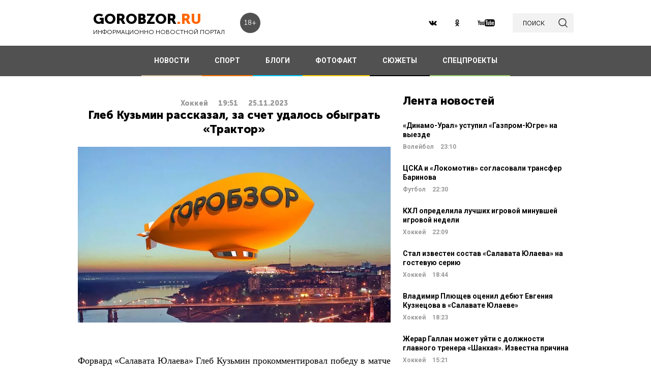

--- FILE ---
content_type: text/html; charset=UTF-8
request_url: https://gorobzor.ru/novosti-sporta/hokkey/188362-gleb-kuzmin-rasskazal-za-schet-udalos-obygrat-traktor
body_size: 13049
content:
<!DOCTYPE html>
<html lang="ru-RU">
<head>






    <meta charset="UTF-8">
    <meta name="viewport" content="width=device-width, initial-scale=1">
    <meta name="viewport" content="width=device-width, initial-scale=1.0, maximum-scale=5.0">
    <meta name="yandex-verification" content="81f895f1150c3325"/>
    <link rel="icon" type="image/png" href="https://gorobzor.ru/images/xfavicon.png.pagespeed.ic.HXxD9uP7T8.webp"/>
    
    <title>Глеб Кузьмин рассказал, за счет удалось обыграть «Трактор»  — Новости Уфы и Башкирии</title>
	<meta name="description" content="Новости спорта. Форвард «Салавата Юлаева» Глеб Кузьмин прокомментировал победу в матче регулярного чемпионата КХЛ против «Трактора» (4:0). ГорОбзор.ру, 25.11.2023">
<meta property="og:description" content="Новости спорта. Форвард «Салавата Юлаева» Глеб Кузьмин прокомментировал победу в матче регулярного чемпионата КХЛ против «Трактора» (4:0). ГорОбзор.ру, 25.11.2023">
<meta name="twitter:description" content="Новости спорта. Форвард «Салавата Юлаева» Глеб Кузьмин прокомментировал победу в матче регулярного чемпионата КХЛ против «Трактора» (4:0). ГорОбзор.ру, 25.11.2023">
<meta name="image_src" content="https://gorobzor.ru/images/news-no-photo.jpg">
<meta name="referrer" content="origin">
<meta name="rights" content="GOROBZOR.RU">
<meta name="geo.region" content="RU-UFA">
<meta name="og:site_name" content="GOROBZOR.RU">
<meta property="og:updated_time" content="2023-11-25 19:51">
<meta property="og:image:secure_url" content="https://gorobzor.ru/novosti-sporta/hokkey/188362-gleb-kuzmin-rasskazal-za-schet-udalos-obygrat-traktor">
<meta property="og:locality" content="Уфа">
<meta property="og:country_name" content="Россия">
<meta property="article:published_time" content="2023-11-25T19:51:42+05:00">
<meta property="article:modified_time" content="2023-11-25T19:51:42+05:00">
<meta property="article:section" content="Хоккей">
<meta property="article:tag" content="спорт, новости, кхл, кубок гагарина, хоккей, хк салават юлаев, хк трактор, глеб кузьмин">
<meta name="robots" content="follow, index">
<meta itemscope="" itemprop="mainEntityOfPage" itemtype="https://schema.org/WebPage" itemid="https://gorobzor.ru/novosti-sporta/hokkey/188362-gleb-kuzmin-rasskazal-za-schet-udalos-obygrat-traktor">
<meta name="title" content="Глеб Кузьмин рассказал, за счет удалось обыграть «Трактор» . Новости спорта">
<meta property="fb:app_id" content="1194290054030690">
<meta property="og:title" content="Глеб Кузьмин рассказал, за счет удалось обыграть «Трактор» ">
<meta property="og:type" content="article">
<meta property="og:url" content="https://gorobzor.ru/novosti-sporta/hokkey/188362-gleb-kuzmin-rasskazal-za-schet-udalos-obygrat-traktor">
<meta property="og:image" content="https://gorobzor.ru/images/news-no-photo.jpg">
<meta property="og:image:url" content="https://gorobzor.ru/images/news-no-photo.jpg">
<meta property="og:image:width" content="810">
<meta property="og:image:height" content="456">
<meta name="twitter:card" content="summary">
<meta name="twitter:title" content="Глеб Кузьмин рассказал, за счет удалось обыграть «Трактор» ">
<meta name="twitter:image:src" content="https://gorobzor.ru/images/news-no-photo.jpg">
<meta name="twitter:domain" content="https://gorobzor.ru">
<link href="/build/public-new/A.public.css,qv=0.4.pagespeed.cf.h1H1jPPaCC.css" rel="stylesheet">    
            <meta name="verify-admitad" content="7db9303169"/>
        <meta http-equiv="x-dns-prefetch-control" content="on">

    <link rel="preload" href="https://gorobzor.ru/build/public-new/fonts/MuseoSansCyrl700/MuseoSansCyrl700.woff2" as="font" type="font/woff2" crossorigin="anonymous">
    <link rel="preload" href="https://gorobzor.ru/build/public-new/fonts/MuseoSansCyrl300/MuseoSansCyrl300.woff2" as="font" type="font/woff2" crossorigin="anonymous">
    <link rel="preload" href="https://gorobzor.ru/build/public-new/fonts/MuseoSansCyrl900/MuseoSansCyrl900.woff2" as="font" type="font/woff2" crossorigin="anonymous">


   
    

    <meta name="csrf-param" content="_csrf">
    <meta name="csrf-token" content="R8Ng5uxO8uFAHPIvzjHdFwL2NEO8_rqgxyZfy1momuwr-ivX1X60uy9svR2YYO1YW6wDFMax28ewXiW5N8fKvg==">


    <script type="text/javascript">var app={site:'https://gorobzor.ru'};</script>

      
     <script src="https://widget.adplay.ru/fn/launch2285420.js" async charset="UTF-8"></script>
<script async src="https://jsn.24smi.net/smi.js"></script>
     
 </head>
<body>


        <div id="main-wrapper">
        <header id="main-header" class="c-main-header">
            <div class="c-main-header__content">
                <div class="c-main-header__item">
                    <a href="https://gorobzor.ru" class="c-logo-container">
                        <div class="c-logo-container__text">
                            <p class="c-logo-container__name">gorobzor<span class="c-logo-container__name-ru">.ru</span></p>
                            <p class="c-logo-container__slogan">информационно новостной портал</p>
                        </div>
                        <div class="c-logo-container__label">18+</div>
                    </a>
                </div>
                <div class="c-main-header__item">
                    <div class="c-main-header__c-weather c-weather">
                        <div class="c-weather__date">
                            <div class="c-weather__date-count">13</div>
                            <div class="c-weather__date-col">
                                <div class="c-weather__date-month">январь</div>
                                <div class="c-weather__date-day">вторник</div>
                            </div>
                        </div>
                        <div class="c-weather__header">
                            <div class="c-weather__city">Уфа</div>
                           <!-- <div class="c-weather__info">
                                <span>0º</span>
                                <img class="c-weather__info-icon" src="https://gorobzor.ru/images/ya-weather/ovc.svg" alt="0º">
                            </div>-->
                        </div>
                    </div>
                </div>
                <div class="c-main-header__item">
                    <div class="c-main-header__c-social c-social">
                        <a href="https://vk.ru/gorobzor" class="c-social__item" target="_blank" rel="nofollow noopenner"><img class="lazyload" data-src="https://gorobzor.ru/images/vk.svg" alt=""></a>
                        
                        <a href="https://www.ok.ru/ufagorobzor.ru" class="c-social__item" target="_blank" rel="nofollow noopenner"><img class="lazyload" data-src="https://gorobzor.ru/images/ok.svg" alt=""></a>
                     <!--	   <a href="https://www.instagram.com/gorobzor/?hl=ru" class="c-social__item" target="_blank" rel="nofollow"><img src="https://gorobzor.ru/images/i.svg" alt=""></a>-->
                        <a href="https://www.youtube.com/channel/UCZqDkmZ_j3k39I-geF3_m_w" class="c-social__item" target="_blank" rel="nofollow noopenner"><img class="lazyload" data-src="https://gorobzor.ru/images/yb.svg" alt=""></a>
                        
                    </div>
                    <a href="/search" class="c-search-button">
                        <div>поиск</div>
                        <img src="https://gorobzor.ru/images/search-loop.svg" alt="">
                    </a>
                </div>
            </div>
        </header>
        <div class="c-main-nav">
            <div class="c-main-nav__content">
                <div class="c-main-nav__mob">
                    <div class="c-main-nav__mob-item">
                        <div class="c-main-nav__mob-a js-mob-menu-open">
                            <img src="https://gorobzor.ru/images/hamburger.svg" alt="" class="c-main-nav__mob-img">
                        </div>
                                                    <a href="/" class="c-main-nav__back-arr">
                                <img src="https://gorobzor.ru/images/back-page-white.svg" alt="" class="c-main-nav__mob-img">
                            </a>
                                            </div>
                    <div class="c-main-nav__mob-item">
                        <a href="https://gorobzor.ru" class="c-main-nav__c-logo-container c-logo-container">
                            <div class="c-logo-container__text">
                                <p class="c-logo-container__name">gorobzor<span class="c-logo-container__name-ru">.ru</span></p>
                                <p class="c-logo-container__slogan">информационно новостной портал</p>
                            </div>
                        </a>
                    </div>
                    <div class="c-main-nav__mob-item">
                        <div class="c-main-nav__mob-label">
                            18+
                        </div>
                    </div>
                </div>
                <nav id="js-mob-menu" class="c-main-nav__menu">
                    <div class="c-main-nav__menu-arr js-mob-menu-close"></div>
                    <a href="/novosti" class="c-main-nav__menu-item c-main-nav__menu-item_type_news
                        ">
                        НОВОСТИ</a>
                    <a href="/novosti-sporta" class="c-main-nav__menu-item c-main-nav__menu-item_type_news
                        " style="border-bottom-color: #FF7300;">
                        СПОРТ</a>
                    
                    
                    <a href="/blogi" class="c-main-nav__menu-item c-main-nav__menu-item_type_blog
                        ">
                        БЛОГИ</a>
                    <a href="/fotofakt" class="c-main-nav__menu-item c-main-nav__menu-item_type_fotofact
                        ">
                        ФОТОФАКТ</a>
  <a href="/stories" class="c-main-nav__menu-item c-main-nav__menu-item_type_story
                        ">
                        СЮЖЕТЫ</a>

                  
                                        
	     


<a href="/specproekty" class="c-main-nav__menu-item c-main-nav__menu-item_type_gorref
                        ">
                        СПЕЦПРОЕКТЫ</a>
                   
                </nav>
            </div>
        </div>



		<main id="main-content">
            
                   <link rel="amphtml" href="https://gorobzor.ru/news-amp/188362-gleb-kuzmin-rasskazal-za-schet-udalos-obygrat-traktor/view-sport?category=hokkey">
 

      <script type="application/ld+json">
            {
        "@context": "http://schema.org",
        "@type": "NewsArticle",
        "headline": "Глеб Кузьмин рассказал, за счет удалось обыграть «Трактор» ",
        "datePublished": "2023-11-25T19:51:42+05:00",
        "dateModified":  "2023-11-25T19:51:41+05:00",
        "description": "Форвард «Салавата Юлаева» Глеб Кузьмин прокомментировал победу в матче регулярного чемпионата КХЛ против «Трактора» (4:0).",
        "mainEntityOfPage": "https://gorobzor.ru/novosti-sporta/hokkey/188362-gleb-kuzmin-rasskazal-za-schet-udalos-obygrat-traktor",
        "author": {
          "@type": "Organization",
          "name": "GOROBZOR.RU"
        },
        "publisher": {
          "@type": "Organization",
          "name": "GOROBZOR.RU",
          "logo": {
            "@type": "ImageObject",
            "url": "https://gorobzor.ru/images/logoheader.jpg"
          }
        },
        "image": [
          "https://gorobzor.ru/images/news-no-photo.jpg"
        ]
      }
    </script>
  <style>.mgid_logo{display:none!important}</style>
<div class="c-layout-news">
    <div class="c-layout-news__content">
        <div class="c-layout-news__inner">
            <div class="c-layout-news__article">


                <div id="js-page-content" class="c-page-content">
                    <article class="c-page-content__inner">

                        <div class="c-page-content__n-header" style="padding: 20px 0 0 0">
                            <p class="c-page-content__n-cat">Хоккей</p>
                            <time class="c-page-content__n-time" datetime="2023-11-25T19:51:42+05:00">
                                <span class="c-page-content__n-time-clock">19:51</span>
                                <span class="c-page-content__n-time-date">25.11.2023</span>
                            </time>
                                                    </div>

                        
                        <div class="c-page-content__content">
                            
                            <h1>Глеб Кузьмин рассказал, за счет удалось обыграть «Трактор»  </h1>
                            
                            <figure style="min-height:400px">
                                <img data-sizes="100%" data-src="https://gorobzor.ru/images/xnews-no-photo.jpg.pagespeed.ic.5E_KFjrsG3.webp" class="lazyload" alt="Глеб Кузьмин рассказал, за счет удалось обыграть «Трактор» " title="Глеб Кузьмин рассказал, за счет удалось обыграть «Трактор» "/>
                            </figure>

                            
<div class="page__text">
<p style="text-align: justify;">Форвард «Салавата Юлаева» Глеб Кузьмин прокомментировал победу в матче регулярного чемпионата КХЛ против «Трактора» (4:0).</p>
</div>
<div class="page__text">
<p style="text-align: justify;">– Первые два периода получились равными, может быть, соперник даже переигрывал нас. В концовке перетерпели, Башкиров хорошо отыграл, полез на ворота и забил гол, это был переломный момент. Они были в большинстве, но забили мы, это их надломило. Дальше пошли голы от нас.</p>
<p style="text-align: justify;"><strong>– В начале периода не засчитали шайбу в ворота гостей. Как вы считали на тот момент – засчитают или нет?</strong></p>
<p style="text-align: justify;">– Виктор Козлов сказал, что там было 50 на 50. Мы были готовы к этому. Если засчитали бы – хорошо, нет – продолжаем работать. Каждый верил друг в друга.</p>
<p style="text-align: justify;"><strong>– День рождения клуба добавлял ответственности сегодня?</strong></p>
<p style="text-align: justify;">– Круто играть при таких условиях, болельщики гонят нас вперед, у них тоже праздничное настроение. Победа – как вишенка на торте, все болельщики остались радостными.</p>
<p style="text-align: justify;"><strong>– За счет чего удается переигрывать соперника?</strong></p>
<p style="text-align: justify;">– У нас работоспособная команда, которая хочет и может играть первым номером, держать шайбу, забивать. У нас нет эгоистов в команде, которые тянут одеяло на себя. Все хотят победить, по зернышку идем по турнирной таблице.</p>
</div>
<p><strong>Дорогие читатели! Приглашаем Вас присоединиться к обсуждению новости в наших группах в социальных сетях - </strong><a href="https://vk.com/public186211708" target="_blank"><strong>ВК</strong></a><strong> и </strong><a href="https://ok.ru/ufagorobzor.ru" target="_blank"><strong>Одноклассники</strong></a></p>


                                                                                </div>
                    </article>
                    <div class="c-sp_20"></div>
                </div>

               
                <div class="sm-block">
                    
                   
                                                                
                       
                                                <!-- Composite Start -->
                    

                             <!-- Composite End -->
                        
                                                
                                        

                </div>
                <div class="sm-none">
                        

                                       
                </div>
				<div class="sm">
				
					
					
									
<!-- Код вставки на место отображения виджета -->
<div class="smi24__informer smi24__auto" data-smi-blockid="31715"></div>
<div class="smi24__informer smi24__auto" data-smi-blockid="31716"></div>
<script>(window.smiq=window.smiq||[]).push({});</script>
				
										
					
				</div>
            </div>
            <div class="c-layout-news__social">
                <div class="c-layout-news__social-block">
                    <!-- Социальные кнопки -->
                </div>
            </div>
        </div>
        <div class="c-layout-news__other">
            <div class="c-sp_20"></div>

                            
                <div class="c-sp_20"></div>
                        
                        
          
            <div>
                <section class="c-news-dop">
                    <div class="c-news-dop__header">
                        <p class="c-h">
                            Читайте также
                        </p>
                    </div>
                    <div class="c-news-dop__content">
                        <div class="c-news-n-cards js-ajax-load-wrapper" id="js-grid-news1" data-url="/news-new/get-also-news" data-categoryId="68">
                                <article class="c-news-n-cards__c-news-n-card c-news-n-card" data-date="2023-11-25 19:38:07">
        <div class="c-news-n-card__container">
            <div class="c-news-n-card__content">
                <h3 class="c-news-n-card__h">Ефремов – об атмосфере на домашних матчах: «Это кайф, лучшее, что есть в хоккее»</h3>
                <div class="c-news-n-card__footer">
                                        <div class="c-news-n-card__cat">Хоккей</div>
                    <time class="c-news-n-card__date" datetime="2023-11-25T19:38:07+05:00">
                        <span class="c-news-n-card__date-time">19:38</span> 25.11.2023                    </time>
                </div>
            </div>
            <div role="img" aria-label="Ефремов – об атмосфере на домашних матчах: «Это кайф, лучшее, что есть в хоккее»" class="c-news-n-card__image">
                                <div class="c-news-n-card__image-inner" width="105" height="105">
                    <img data-src="https://gorobzor.ru/images/xnews-no-photo.jpg.pagespeed.ic.5E_KFjrsG3.webp" class="lazyload c-news-n-card__image-inner-in" alt="Ефремов – об атмосфере на домашних матчах: «Это кайф, лучшее, что есть в хоккее»" title="Ефремов – об атмосфере на домашних матчах: «Это кайф, лучшее, что есть в хоккее»">
                </div>
            </div>
        </div>
        <a href="/novosti-sporta/hokkey/188361-efremov-ob-atmosfere-na-domashnih-matchah-eto-kayf-luchshee-chto-est-v-hokkee" class="c-news-n-card__more" title="Ефремов – об атмосфере на домашних матчах: «Это кайф, лучшее, что есть в хоккее»">Читать далее</a>
    </article>
            <article class="c-news-n-cards__c-news-n-card c-news-n-card" data-date="2023-11-25 19:29:05">
        <div class="c-news-n-card__container">
            <div class="c-news-n-card__content">
                <h3 class="c-news-n-card__h">Заварухин – о поражении от «Салавата»: «Мы не имеет права так разваливаться. Будем разбираться»</h3>
                <div class="c-news-n-card__footer">
                                        <div class="c-news-n-card__cat">Хоккей</div>
                    <time class="c-news-n-card__date" datetime="2023-11-25T19:29:05+05:00">
                        <span class="c-news-n-card__date-time">19:29</span> 25.11.2023                    </time>
                </div>
            </div>
            <div role="img" aria-label="Заварухин – о поражении от «Салавата»: «Мы не имеет права так разваливаться. Будем разбираться»" class="c-news-n-card__image">
                                <div class="c-news-n-card__image-inner" width="105" height="105">
                    <img data-src="https://gorobzor.ru/images/xnews-no-photo.jpg.pagespeed.ic.5E_KFjrsG3.webp" class="lazyload c-news-n-card__image-inner-in" alt="Заварухин – о поражении от «Салавата»: «Мы не имеет права так разваливаться. Будем разбираться»" title="Заварухин – о поражении от «Салавата»: «Мы не имеет права так разваливаться. Будем разбираться»">
                </div>
            </div>
        </div>
        <a href="/novosti-sporta/hokkey/188360-zavaruhin-o-porazhenii-ot-salavata-my-ne-imeet-prava-tak-razvalivatsya-budem-razbiratsya" class="c-news-n-card__more" title="Заварухин – о поражении от «Салавата»: «Мы не имеет права так разваливаться. Будем разбираться»">Читать далее</a>
    </article>
            <article class="c-news-n-cards__c-news-n-card c-news-n-card" data-date="2023-11-25 18:58:00">
        <div class="c-news-n-card__container">
            <div class="c-news-n-card__content">
                <h3 class="c-news-n-card__h">«Салават Юлаев» разгромил «Трактор» в Уфе</h3>
                <div class="c-news-n-card__footer">
                                        <div class="c-news-n-card__cat">Хоккей</div>
                    <time class="c-news-n-card__date" datetime="2023-11-25T18:58:00+05:00">
                        <span class="c-news-n-card__date-time">18:58</span> 25.11.2023                    </time>
                </div>
            </div>
            <div role="img" aria-label="«Салават Юлаев» разгромил «Трактор» в Уфе" class="c-news-n-card__image">
                                <div class="c-news-n-card__image-inner" width="105" height="105">
                    <img data-src="https://gorobzor.ru/images/xnews-no-photo.jpg.pagespeed.ic.5E_KFjrsG3.webp" class="lazyload c-news-n-card__image-inner-in" alt="«Салават Юлаев» разгромил «Трактор» в Уфе" title="«Салават Юлаев» разгромил «Трактор» в Уфе">
                </div>
            </div>
        </div>
        <a href="/novosti-sporta/hokkey/188359-salavat-yulaev-razgromil-traktor-v-ufe" class="c-news-n-card__more" title="«Салават Юлаев» разгромил «Трактор» в Уфе">Читать далее</a>
    </article>
            <article class="c-news-n-cards__c-news-n-card c-news-n-card" data-date="2023-11-25 14:19:52">
        <div class="c-news-n-card__container">
            <div class="c-news-n-card__content">
                <h3 class="c-news-n-card__h">«Ак Барс» подписал контракт с американским защитником Митчеллом Миллером</h3>
                <div class="c-news-n-card__footer">
                                        <div class="c-news-n-card__cat">Хоккей</div>
                    <time class="c-news-n-card__date" datetime="2023-11-25T14:19:52+05:00">
                        <span class="c-news-n-card__date-time">14:19</span> 25.11.2023                    </time>
                </div>
            </div>
            <div role="img" aria-label="«Ак Барс» подписал контракт с американским защитником Митчеллом Миллером" class="c-news-n-card__image">
                                <div class="c-news-n-card__image-inner" width="105" height="105">
                    <img data-src="https://gorobzor.ru/images/xnews-no-photo.jpg.pagespeed.ic.5E_KFjrsG3.webp" class="lazyload c-news-n-card__image-inner-in" alt="«Ак Барс» подписал контракт с американским защитником Митчеллом Миллером" title="«Ак Барс» подписал контракт с американским защитником Митчеллом Миллером">
                </div>
            </div>
        </div>
        <a href="/novosti-sporta/hokkey/188352-ak-bars-podpisal-kontrakt-s-amerikanskim-zaschitnikom-mitchellom-millerom" class="c-news-n-card__more" title="«Ак Барс» подписал контракт с американским защитником Митчеллом Миллером">Читать далее</a>
    </article>
            <article class="c-news-n-cards__c-news-n-card c-news-n-card" data-date="2023-11-25 14:08:16">
        <div class="c-news-n-card__container">
            <div class="c-news-n-card__content">
                <h3 class="c-news-n-card__h">«Салават Юлаев» – «Трактор». Где и во сколько смотреть матч?</h3>
                <div class="c-news-n-card__footer">
                                        <div class="c-news-n-card__cat">Хоккей</div>
                    <time class="c-news-n-card__date" datetime="2023-11-25T14:08:16+05:00">
                        <span class="c-news-n-card__date-time">14:08</span> 25.11.2023                    </time>
                </div>
            </div>
            <div role="img" aria-label="«Салават Юлаев» – «Трактор». Где и во сколько смотреть матч?" class="c-news-n-card__image">
                                <div class="c-news-n-card__image-inner" width="105" height="105">
                    <img data-src="https://gorobzor.ru/images/xnews-no-photo.jpg.pagespeed.ic.5E_KFjrsG3.webp" class="lazyload c-news-n-card__image-inner-in" alt="«Салават Юлаев» – «Трактор». Где и во сколько смотреть матч?" title="«Салават Юлаев» – «Трактор». Где и во сколько смотреть матч?">
                </div>
            </div>
        </div>
        <a href="/novosti-sporta/hokkey/188350-salavat-yulaev-traktor-gde-i-vo-skolko-smotret-match" class="c-news-n-card__more" title="«Салават Юлаев» – «Трактор». Где и во сколько смотреть матч?">Читать далее</a>
    </article>
            <article class="c-news-n-cards__c-news-n-card c-news-n-card" data-date="2023-11-24 19:31:44">
        <div class="c-news-n-card__container">
            <div class="c-news-n-card__content">
                <h3 class="c-news-n-card__h">«Авангард» взял в аренду у «Торпедо» белорусского вратаря Зинаддина</h3>
                <div class="c-news-n-card__footer">
                                        <div class="c-news-n-card__cat">Хоккей</div>
                    <time class="c-news-n-card__date" datetime="2023-11-24T19:31:44+05:00">
                        <span class="c-news-n-card__date-time">19:31</span> 24.11.2023                    </time>
                </div>
            </div>
            <div role="img" aria-label="«Авангард» взял в аренду у «Торпедо» белорусского вратаря Зинаддина" class="c-news-n-card__image">
                                <div class="c-news-n-card__image-inner" width="105" height="105">
                    <img data-src="https://gorobzor.ru/images/xnews-no-photo.jpg.pagespeed.ic.5E_KFjrsG3.webp" class="lazyload c-news-n-card__image-inner-in" alt="«Авангард» взял в аренду у «Торпедо» белорусского вратаря Зинаддина" title="«Авангард» взял в аренду у «Торпедо» белорусского вратаря Зинаддина">
                </div>
            </div>
        </div>
        <a href="/novosti-sporta/hokkey/188338-avangard-vzyal-v-arendu-u-torpedo-belorusskogo-vratarya-zinaddina" class="c-news-n-card__more" title="«Авангард» взял в аренду у «Торпедо» белорусского вратаря Зинаддина">Читать далее</a>
    </article>
            <article class="c-news-n-cards__c-news-n-card c-news-n-card" data-date="2023-11-24 19:23:07">
        <div class="c-news-n-card__container">
            <div class="c-news-n-card__content">
                <h3 class="c-news-n-card__h">Агент Панарина прокомментировал рекордную серию игрока для России и «Рейнджерс» в НХЛ</h3>
                <div class="c-news-n-card__footer">
                                        <div class="c-news-n-card__cat">Хоккей</div>
                    <time class="c-news-n-card__date" datetime="2023-11-24T19:23:07+05:00">
                        <span class="c-news-n-card__date-time">19:23</span> 24.11.2023                    </time>
                </div>
            </div>
            <div role="img" aria-label="Агент Панарина прокомментировал рекордную серию игрока для России и «Рейнджерс» в НХЛ" class="c-news-n-card__image">
                                <div class="c-news-n-card__image-inner" width="105" height="105">
                    <img data-src="https://gorobzor.ru/images/xnews-no-photo.jpg.pagespeed.ic.5E_KFjrsG3.webp" class="lazyload c-news-n-card__image-inner-in" alt="Агент Панарина прокомментировал рекордную серию игрока для России и «Рейнджерс» в НХЛ" title="Агент Панарина прокомментировал рекордную серию игрока для России и «Рейнджерс» в НХЛ">
                </div>
            </div>
        </div>
        <a href="/novosti-sporta/hokkey/188337-agent-panarina-prokommentiroval-rekordnuyu-seriyu-igroka-dlya-rossii-i-reyndzhers-v-nhl" class="c-news-n-card__more" title="Агент Панарина прокомментировал рекордную серию игрока для России и «Рейнджерс» в НХЛ">Читать далее</a>
    </article>
            <article class="c-news-n-cards__c-news-n-card c-news-n-card" data-date="2023-11-24 17:31:54">
        <div class="c-news-n-card__container">
            <div class="c-news-n-card__content">
                <h3 class="c-news-n-card__h">«Ак Барс» объявил об обмене защитника в «Барыс» на форварда </h3>
                <div class="c-news-n-card__footer">
                                        <div class="c-news-n-card__cat">Хоккей</div>
                    <time class="c-news-n-card__date" datetime="2023-11-24T17:31:54+05:00">
                        <span class="c-news-n-card__date-time">17:31</span> 24.11.2023                    </time>
                </div>
            </div>
            <div role="img" aria-label="«Ак Барс» объявил об обмене защитника в «Барыс» на форварда " class="c-news-n-card__image">
                                <div class="c-news-n-card__image-inner" width="105" height="105">
                    <img data-src="https://gorobzor.ru/images/xnews-no-photo.jpg.pagespeed.ic.5E_KFjrsG3.webp" class="lazyload c-news-n-card__image-inner-in" alt="«Ак Барс» объявил об обмене защитника в «Барыс» на форварда " title="«Ак Барс» объявил об обмене защитника в «Барыс» на форварда ">
                </div>
            </div>
        </div>
        <a href="/novosti-sporta/hokkey/188332-ak-bars-obyavil-ob-obmene-zaschitnika-v-barys-na-forvarda" class="c-news-n-card__more" title="«Ак Барс» объявил об обмене защитника в «Барыс» на форварда ">Читать далее</a>
    </article>
            <article class="c-news-n-cards__c-news-n-card c-news-n-card" data-date="2023-11-24 14:20:50">
        <div class="c-news-n-card__container">
            <div class="c-news-n-card__content">
                <h3 class="c-news-n-card__h">Шулак вернулся в «Адмирал»</h3>
                <div class="c-news-n-card__footer">
                                        <div class="c-news-n-card__cat">Хоккей</div>
                    <time class="c-news-n-card__date" datetime="2023-11-24T14:20:50+05:00">
                        <span class="c-news-n-card__date-time">14:20</span> 24.11.2023                    </time>
                </div>
            </div>
            <div role="img" aria-label="Шулак вернулся в «Адмирал»" class="c-news-n-card__image">
                                <div class="c-news-n-card__image-inner" width="105" height="105">
                    <img data-src="https://gorobzor.ru/images/xnews-no-photo.jpg.pagespeed.ic.5E_KFjrsG3.webp" class="lazyload c-news-n-card__image-inner-in" alt="Шулак вернулся в «Адмирал»" title="Шулак вернулся в «Адмирал»">
                </div>
            </div>
        </div>
        <a href="/novosti-sporta/hokkey/188321-shulak-vernulsya-v-admiral" class="c-news-n-card__more" title="Шулак вернулся в «Адмирал»">Читать далее</a>
    </article>
            <article class="c-news-n-cards__c-news-n-card c-news-n-card" data-date="2023-11-23 22:28:24">
        <div class="c-news-n-card__container">
            <div class="c-news-n-card__content">
                <h3 class="c-news-n-card__h">Матвей Гуськов рассказал о первой заброшенной шайбе за «Салават Юлаев»</h3>
                <div class="c-news-n-card__footer">
                                        <div class="c-news-n-card__cat">Хоккей</div>
                    <time class="c-news-n-card__date" datetime="2023-11-23T22:28:24+05:00">
                        <span class="c-news-n-card__date-time">22:28</span> 23.11.2023                    </time>
                </div>
            </div>
            <div role="img" aria-label="Матвей Гуськов рассказал о первой заброшенной шайбе за «Салават Юлаев»" class="c-news-n-card__image">
                                <div class="c-news-n-card__image-inner" width="105" height="105">
                    <img data-src="https://gorobzor.ru/images/xnews-no-photo.jpg.pagespeed.ic.5E_KFjrsG3.webp" class="lazyload c-news-n-card__image-inner-in" alt="Матвей Гуськов рассказал о первой заброшенной шайбе за «Салават Юлаев»" title="Матвей Гуськов рассказал о первой заброшенной шайбе за «Салават Юлаев»">
                </div>
            </div>
        </div>
        <a href="/novosti-sporta/hokkey/188303-matvey-guskov-rasskazal-o-pervoy-zabroshennoy-shaybe-za-salavat-yulaev" class="c-news-n-card__more" title="Матвей Гуськов рассказал о первой заброшенной шайбе за «Салават Юлаев»">Читать далее</a>
    </article>
            <article class="c-news-n-cards__c-news-n-card c-news-n-card" data-date="2023-11-23 22:21:28">
        <div class="c-news-n-card__container">
            <div class="c-news-n-card__content">
                <h3 class="c-news-n-card__h">Павел Коледов: «Надо было реабилитироваться перед своими болельщиками»</h3>
                <div class="c-news-n-card__footer">
                                        <div class="c-news-n-card__cat">Хоккей</div>
                    <time class="c-news-n-card__date" datetime="2023-11-23T22:21:28+05:00">
                        <span class="c-news-n-card__date-time">22:21</span> 23.11.2023                    </time>
                </div>
            </div>
            <div role="img" aria-label="Павел Коледов: «Надо было реабилитироваться перед своими болельщиками»" class="c-news-n-card__image">
                                <div class="c-news-n-card__image-inner" width="105" height="105">
                    <img data-src="https://gorobzor.ru/images/xnews-no-photo.jpg.pagespeed.ic.5E_KFjrsG3.webp" class="lazyload c-news-n-card__image-inner-in" alt="Павел Коледов: «Надо было реабилитироваться перед своими болельщиками»" title="Павел Коледов: «Надо было реабилитироваться перед своими болельщиками»">
                </div>
            </div>
        </div>
        <a href="/novosti-sporta/hokkey/188302-pavel-koledov-nado-bylo-reabilitirovatsya-pered-svoimi-bolelschikami" class="c-news-n-card__more" title="Павел Коледов: «Надо было реабилитироваться перед своими болельщиками»">Читать далее</a>
    </article>
                                                                                        </div>
                    </div>
                </section>
                <div class="c-sp_20"></div>

                <!--<div class="c-sp_20"></div>-->
                <div id="js-preloader" class="c-preload is-loader h-hide"></div>
                <div class="c-sp_40"></div>
                <div class="c-button-load-more js-load-more">Показать еще новости</div>
                <div class="c-sp_100"></div>
            </div>
        </div>
    </div>
    <div class="c-layout-news__sidebar">
        <div class="c-news-sidebar">
            <div class="c-sp_10"></div>

    <h2 class="c-h _text-transform_none _size_large">
        Лента новостей
    </h2>

        
    	<a href="/novosti-sporta/novosti-voleybola/212991-dinamo-ural-ustupil-gazprom-yugre-na-vyezde" class="c-news-sidebar__c-news-aside c-news-aside" title="«Динамо-Урал» уступил «Газпром-Югре» на выезде">
            <h3 class="c-news-aside__header">«Динамо-Урал» уступил «Газпром-Югре» на выезде</h3>
            <span class="c-news-aside__category">Волейбол</span>
            <time class="c-news-aside__date" datetime="2026-01-12T23:10:56+05:00"><span class="c-news-aside__date-time">23:10</span> </time>
        </a>
                                                     
    	<a href="/novosti-sporta/novosti-futbola/212990-cska-i-lokomotiv-soglasovali-transfer-barinova" class="c-news-sidebar__c-news-aside c-news-aside" title="ЦСКА и «Локомотив» согласовали трансфер Баринова">
            <h3 class="c-news-aside__header">ЦСКА и «Локомотив» согласовали трансфер Баринова</h3>
            <span class="c-news-aside__category">Футбол</span>
            <time class="c-news-aside__date" datetime="2026-01-12T22:30:47+05:00"><span class="c-news-aside__date-time">22:30</span> </time>
        </a>
                                                     
    	<a href="/novosti-sporta/hokkey/212989-khl-opredelila-luchshih-igrovoy-minuvshey-igrovoy-nedeli" class="c-news-sidebar__c-news-aside c-news-aside" title="КХЛ определила лучших игровой минувшей игровой недели">
            <h3 class="c-news-aside__header">КХЛ определила лучших игровой минувшей игровой недели</h3>
            <span class="c-news-aside__category">Хоккей</span>
            <time class="c-news-aside__date" datetime="2026-01-12T22:09:34+05:00"><span class="c-news-aside__date-time">22:09</span> </time>
        </a>
                                                     
    	<a href="/novosti-sporta/hokkey/212984-stal-izvesten-sostav-salavata-yulaeva-na-gostevuyu-seriyu" class="c-news-sidebar__c-news-aside c-news-aside" title="Стал известен состав «Салавата Юлаева» на гостевую серию">
            <h3 class="c-news-aside__header">Стал известен состав «Салавата Юлаева» на гостевую серию</h3>
            <span class="c-news-aside__category">Хоккей</span>
            <time class="c-news-aside__date" datetime="2026-01-12T18:44:57+05:00"><span class="c-news-aside__date-time">18:44</span> </time>
        </a>
                                                     
    	<a href="/novosti-sporta/hokkey/212982-vladimir-plyuschev-ocenil-debyut-evgeniya-kuznecova-v-salavate-yulaeve" class="c-news-sidebar__c-news-aside c-news-aside" title="Владимир Плющев оценил дебют Евгения Кузнецова в «Салавате Юлаеве»">
            <h3 class="c-news-aside__header">Владимир Плющев оценил дебют Евгения Кузнецова в «Салавате Юлаеве»</h3>
            <span class="c-news-aside__category">Хоккей</span>
            <time class="c-news-aside__date" datetime="2026-01-12T18:23:26+05:00"><span class="c-news-aside__date-time">18:23</span> </time>
        </a>
                                                     
    	<a href="/novosti-sporta/hokkey/212976-zherar-gallan-mozhet-uyti-s-dolzhnosti-glavnogo-trenera-shanhaya-izvestna-prichina" class="c-news-sidebar__c-news-aside c-news-aside" title="Жерар Галлан может уйти с должности главного тренера «Шанхая». Известна причина">
            <h3 class="c-news-aside__header">Жерар Галлан может уйти с должности главного тренера «Шанхая». Известна причина</h3>
            <span class="c-news-aside__category">Хоккей</span>
            <time class="c-news-aside__date" datetime="2026-01-12T15:21:00+05:00"><span class="c-news-aside__date-time">15:21</span> </time>
        </a>
                                                     
    	<a href="/novosti-sporta/hokkey/212972-berlev-pokinul-salavat-yulaev-ego-nikto-ne-zabral-s-drafta-otkazov" class="c-news-sidebar__c-news-aside c-news-aside" title="Берлев покинул «Салават Юлаев». Его никто не забрал с драфта отказов">
            <h3 class="c-news-aside__header">Берлев покинул «Салават Юлаев». Его никто не забрал с драфта отказов</h3>
            <span class="c-news-aside__category">Хоккей</span>
            <time class="c-news-aside__date" datetime="2026-01-12T14:28:39+05:00"><span class="c-news-aside__date-time">14:28</span> </time>
        </a>
                                                     
    	<a href="/novosti-sporta/novosti-futbola/212959-zenit-obyavil-o-podpisanii-diveeva" class="c-news-sidebar__c-news-aside c-news-aside" title="«Зенит» объявил о подписании Дивеева">
            <h3 class="c-news-aside__header">«Зенит» объявил о подписании Дивеева</h3>
            <span class="c-news-aside__category">Футбол</span>
            <time class="c-news-aside__date" datetime="2026-01-11T20:45:13+05:00"><span class="c-news-aside__date-time">20:45</span> 11.01.2026</time>
        </a>
                            		    
		 
                                       
    	<a href="/novosti-sporta/hokkey/212953-guberniev-ob-igre-evgeniya-kuznecova-v-salavate-yulaeve-u-nego-vse-soshlos" class="c-news-sidebar__c-news-aside c-news-aside" title="Губерниев – об игре Евгения Кузнецова: «В «Салавате Юлаеве» у него все сошлось»">
            <h3 class="c-news-aside__header">Губерниев – об игре Евгения Кузнецова: «В «Салавате Юлаеве» у него все сошлось»</h3>
            <span class="c-news-aside__category">Хоккей</span>
            <time class="c-news-aside__date" datetime="2026-01-11T14:28:14+05:00"><span class="c-news-aside__date-time">14:28</span> 11.01.2026</time>
        </a>
                                                     
    	<a href="/novosti-sporta/hokkey/212950-agent-evgeniya-kuznecova-o-starte-igroka-v-ufe-vse-ozhidaemo-kozlov-znaet-kak-ispolzovat-ego" class="c-news-sidebar__c-news-aside c-news-aside" title="Агент Евгения Кузнецова – о старте игрока в Уфе: «Все ожидаемо. Козлов знает, как использовать его»">
            <h3 class="c-news-aside__header">Агент Евгения Кузнецова – о старте игрока в Уфе: «Все ожидаемо. Козлов знает, как использовать его»</h3>
            <span class="c-news-aside__category">Хоккей</span>
            <time class="c-news-aside__date" datetime="2026-01-11T12:51:05+05:00"><span class="c-news-aside__date-time">12:51</span> 11.01.2026</time>
        </a>
                                                     
    	<a href="/novosti-sporta/hokkey/212946-mihail-kravec-vyskazalsya-o-porazhenii-ot-salavata-yulaeva" class="c-news-sidebar__c-news-aside c-news-aside" title="Михаил Кравец высказался о поражении от «Салавата Юлаева»">
            <h3 class="c-news-aside__header">Михаил Кравец высказался о поражении от «Салавата Юлаева»</h3>
            <span class="c-news-aside__category">Хоккей</span>
            <time class="c-news-aside__date" datetime="2026-01-10T20:22:50+05:00"><span class="c-news-aside__date-time">20:22</span> 10.01.2026</time>
        </a>
                                                     
    	<a href="/novosti-sporta/hokkey/212945-maksim-kuznecov-o-pobede-nad-barysom-svoem-gole-i-schastlivoy-forme-komandy" class="c-news-sidebar__c-news-aside c-news-aside" title="Максим Кузнецов – о победе над «Барысом», своем голе и счастливой форме команды">
            <h3 class="c-news-aside__header">Максим Кузнецов – о победе над «Барысом», своем голе и счастливой форме команды</h3>
            <span class="c-news-aside__category">Хоккей</span>
            <time class="c-news-aside__date" datetime="2026-01-10T20:08:58+05:00"><span class="c-news-aside__date-time">20:08</span> 10.01.2026</time>
        </a>
                                    		    		    <div class="c-sp_10"></div>
                                     
    	<a href="/novosti-sporta/hokkey/212944-viktor-kozlov-o-pobede-nad-barysom-gole-kuznecova-i-travme-vasilevskogo" class="c-news-sidebar__c-news-aside c-news-aside" title="Виктор Козлов – о победе над «Барысом», голе Кузнецова и травме Василевского">
            <h3 class="c-news-aside__header">Виктор Козлов – о победе над «Барысом», голе Кузнецова и травме Василевского</h3>
            <span class="c-news-aside__category">Хоккей</span>
            <time class="c-news-aside__date" datetime="2026-01-10T19:52:07+05:00"><span class="c-news-aside__date-time">19:52</span> 10.01.2026</time>
        </a>
                                                     
    	<a href="/novosti-sporta/hokkey/212943-salavat-yulaev-obygral-barys-blagodarya-dvum-ochkam-kuznecova" class="c-news-sidebar__c-news-aside c-news-aside" title="«Салават Юлаев» обыграл «Барыс», благодаря двум очкам Кузнецова">
            <h3 class="c-news-aside__header">«Салават Юлаев» обыграл «Барыс», благодаря двум очкам Кузнецова</h3>
            <span class="c-news-aside__category">Хоккей</span>
            <time class="c-news-aside__date" datetime="2026-01-10T18:50:25+05:00"><span class="c-news-aside__date-time">18:50</span> 10.01.2026</time>
        </a>
                                                     
    	<a href="/novosti-sporta/hokkey/212942-evgeniy-kuznecov-zabil-pervyy-gol-za-salavat-yulaev-video" class="c-news-sidebar__c-news-aside c-news-aside" title="Евгений Кузнецов забил первый гол за «Салават Юлаев» (ВИДЕО)">
            <h3 class="c-news-aside__header">Евгений Кузнецов забил первый гол за «Салават Юлаев» (ВИДЕО)</h3>
            <span class="c-news-aside__category">Хоккей</span>
            <time class="c-news-aside__date" datetime="2026-01-10T18:35:32+05:00"><span class="c-news-aside__date-time">18:35</span> 10.01.2026</time>
        </a>
                                                     
    	<a href="/novosti-sporta/hokkey/212933-salavat-yulaev-sygraet-s-barysom-gde-i-vo-skolko-smotret-igru" class="c-news-sidebar__c-news-aside c-news-aside" title="«Салават Юлаев» сыграет с «Барысом». Где и во сколько смотреть игру?">
            <h3 class="c-news-aside__header">«Салават Юлаев» сыграет с «Барысом». Где и во сколько смотреть игру?</h3>
            <span class="c-news-aside__category">Хоккей</span>
            <time class="c-news-aside__date" datetime="2026-01-10T11:49:50+05:00"><span class="c-news-aside__date-time">11:49</span> 10.01.2026</time>
        </a>
                                           		    		    <div class="c-sp_10"></div>
                             
    	<a href="/novosti-sporta/hokkey/212929-agent-radulova-prokommentiroval-prodlenie-kontrakta-s-lokomotivom" class="c-news-sidebar__c-news-aside c-news-aside" title="Агент Радулова прокомментировал продление контракта с «Локомотивом»">
            <h3 class="c-news-aside__header">Агент Радулова прокомментировал продление контракта с «Локомотивом»</h3>
            <span class="c-news-aside__category">Хоккей</span>
            <time class="c-news-aside__date" datetime="2026-01-10T01:04:21+05:00"><span class="c-news-aside__date-time">01:04</span> 10.01.2026</time>
        </a>
                                                     
    	<a href="/novosti-sporta/hokkey/212928-stalo-izvestno-gde-prodolzhit-kareru-aleksandr-radulov" class="c-news-sidebar__c-news-aside c-news-aside" title="Стало известно, где продолжит карьеру Александр Радулов">
            <h3 class="c-news-aside__header">Стало известно, где продолжит карьеру Александр Радулов</h3>
            <span class="c-news-aside__category">Хоккей</span>
            <time class="c-news-aside__date" datetime="2026-01-10T00:46:15+05:00"><span class="c-news-aside__date-time">00:46</span> 10.01.2026</time>
        </a>
                                                     
    	<a href="/novosti-sporta/novosti-voleybola/212927-dinamo-ural-ustupil-lokomotivu-v-ufe" class="c-news-sidebar__c-news-aside c-news-aside" title="«Динамо-Урал» уступил «Локомотиву» в Уфе">
            <h3 class="c-news-aside__header">«Динамо-Урал» уступил «Локомотиву» в Уфе</h3>
            <span class="c-news-aside__category">Волейбол</span>
            <time class="c-news-aside__date" datetime="2026-01-10T00:35:30+05:00"><span class="c-news-aside__date-time">00:35</span> 10.01.2026</time>
        </a>
                                                     
    	<a href="/novosti-sporta/hokkey/212921-andrey-nazarov-vyskazalsya-o-debyute-evgeniya-kuznecova-za-salavat-yulaev" class="c-news-sidebar__c-news-aside c-news-aside" title="Андрей Назаров высказался о дебюте Евгения Кузнецова за «Салават Юлаев»">
            <h3 class="c-news-aside__header">Андрей Назаров высказался о дебюте Евгения Кузнецова за «Салават Юлаев»</h3>
            <span class="c-news-aside__category">Хоккей</span>
            <time class="c-news-aside__date" datetime="2026-01-09T14:56:11+05:00"><span class="c-news-aside__date-time">14:56</span> 09.01.2026</time>
        </a>
                                                             
    	<a href="/novosti-sporta/hokkey/212913-kuznecov-o-debyute-za-salavat-yulaev-pobede-nad-avtomobilistom-i-igre-v-bolshinstve" class="c-news-sidebar__c-news-aside c-news-aside" title="Кузнецов – о дебюте за «Салават Юлаев», победе над «Автомобилистом» и игре в большинстве">
            <h3 class="c-news-aside__header">Кузнецов – о дебюте за «Салават Юлаев», победе над «Автомобилистом» и игре в большинстве</h3>
            <span class="c-news-aside__category">Хоккей</span>
            <time class="c-news-aside__date" datetime="2026-01-09T00:41:28+05:00"><span class="c-news-aside__date-time">00:41</span> 09.01.2026</time>
        </a>
                                                     
    	<a href="/novosti-sporta/hokkey/212912-kozlov-o-pobede-nad-avtomobilistom-igre-kuznecova-i-rastorzhenii-kontrakta-s-berlevym" class="c-news-sidebar__c-news-aside c-news-aside" title="Козлов – о победе над «Автомобилистом», игре Кузнецова и расторжении контракта с Берлевым">
            <h3 class="c-news-aside__header">Козлов – о победе над «Автомобилистом», игре Кузнецова и расторжении контракта с Берлевым</h3>
            <span class="c-news-aside__category">Хоккей</span>
            <time class="c-news-aside__date" datetime="2026-01-08T20:03:58+05:00"><span class="c-news-aside__date-time">20:03</span> 08.01.2026</time>
        </a>
                                                     
    	<a href="/novosti-sporta/hokkey/212911-salavat-yulaev-obygral-avtomobilist-u-kuznecova-golevoy-pas-v-debyutnom-matche-za-ufimcev" class="c-news-sidebar__c-news-aside c-news-aside" title="«Салават Юлаев» обыграл «Автомобилист», у Кузнецова голевой пас в дебютном матче за уфимцев">
            <h3 class="c-news-aside__header">«Салават Юлаев» обыграл «Автомобилист», у Кузнецова голевой пас в дебютном матче за уфимцев</h3>
            <span class="c-news-aside__category">Хоккей</span>
            <time class="c-news-aside__date" datetime="2026-01-08T19:11:55+05:00"><span class="c-news-aside__date-time">19:11</span> 08.01.2026</time>
        </a>
                                                     
    	<a href="/novosti-sporta/hokkey/212910-yashkina-iz-ak-barsa-mogut-obmenyat-na-hayrullina-v-ska" class="c-news-sidebar__c-news-aside c-news-aside" title="Яшкина из «Ак Барса» могут обменять на Хайруллина в СКА">
            <h3 class="c-news-aside__header">Яшкина из «Ак Барса» могут обменять на Хайруллина в СКА</h3>
            <span class="c-news-aside__category">Хоккей</span>
            <time class="c-news-aside__date" datetime="2026-01-08T17:45:19+05:00"><span class="c-news-aside__date-time">17:45</span> 08.01.2026</time>
        </a>
                                                     
    	<a href="/novosti-sporta/hokkey/212905-stal-izvesten-sostav-salavata-yulaeva-na-match-protiv-avtomobilista-evgeniy-kuznecov-debyutiruet-za-ufimskiy-klub" class="c-news-sidebar__c-news-aside c-news-aside" title="Стал известен состав «Салавата Юлаева» на матч против «Автомобилиста». Евгений Кузнецов дебютирует за уфимский клуб">
            <h3 class="c-news-aside__header">Стал известен состав «Салавата Юлаева» на матч против «Автомобилиста». Евгений Кузнецов дебютирует за уфимский клуб</h3>
            <span class="c-news-aside__category">Хоккей</span>
            <time class="c-news-aside__date" datetime="2026-01-08T15:42:44+05:00"><span class="c-news-aside__date-time">15:42</span> 08.01.2026</time>
        </a>
                                                     
    	<a href="/novosti-sporta/hokkey/212899-salavat-yulaev-sygraet-s-avtomobilistom-gde-i-vo-skolko-smotret-igru" class="c-news-sidebar__c-news-aside c-news-aside" title="«Салават Юлаев» сыграет с «Автомобилистом». Где и во сколько смотреть игру?">
            <h3 class="c-news-aside__header">«Салават Юлаев» сыграет с «Автомобилистом». Где и во сколько смотреть игру?</h3>
            <span class="c-news-aside__category">Хоккей</span>
            <time class="c-news-aside__date" datetime="2026-01-08T11:13:00+05:00"><span class="c-news-aside__date-time">11:13</span> 08.01.2026</time>
        </a>
                                                     
    	<a href="/novosti-sporta/hokkey/212878-salavat-yulaev-pomestil-v-spisok-otkazov-berleva" class="c-news-sidebar__c-news-aside c-news-aside" title="«Салават Юлаев» поместил в список отказов Берлева">
            <h3 class="c-news-aside__header">«Салават Юлаев» поместил в список отказов Берлева</h3>
            <span class="c-news-aside__category">Хоккей</span>
            <time class="c-news-aside__date" datetime="2026-01-06T13:57:02+05:00"><span class="c-news-aside__date-time">13:57</span> 06.01.2026</time>
        </a>
                                                     
    	<a href="/novosti-sporta/hokkey/212865-zorkin-o-klyuchevom-faktore-pobedy-nad-neftehimikom-pervom-duble-v-karere-i-podderzhke-bolelschikov" class="c-news-sidebar__c-news-aside c-news-aside" title="Зоркин – о ключевом факторе победы над «Нефтехимиком», первом дубле в карьере и поддержке болельщиков">
            <h3 class="c-news-aside__header">Зоркин – о ключевом факторе победы над «Нефтехимиком», первом дубле в карьере и поддержке болельщиков</h3>
            <span class="c-news-aside__category">Хоккей</span>
            <time class="c-news-aside__date" datetime="2026-01-05T23:45:43+05:00"><span class="c-news-aside__date-time">23:45</span> 05.01.2026</time>
        </a>
                                                     
    	<a href="/novosti-sporta/hokkey/212864-stalo-izvestno-skolko-zarabotaet-kuznecov-v-salavate-yulaeve" class="c-news-sidebar__c-news-aside c-news-aside" title="Стало известно, сколько заработает Кузнецов в «Салавате Юлаеве»">
            <h3 class="c-news-aside__header">Стало известно, сколько заработает Кузнецов в «Салавате Юлаеве»</h3>
            <span class="c-news-aside__category">Хоккей</span>
            <time class="c-news-aside__date" datetime="2026-01-05T23:34:22+05:00"><span class="c-news-aside__date-time">23:34</span> 05.01.2026</time>
        </a>
                                                     
    	<a href="/novosti-sporta/hokkey/212863-agent-evgeniya-kuznecova-obyasnil-reshenie-hokkeista-pereyti-v-salavat-yulaev" class="c-news-sidebar__c-news-aside c-news-aside" title="Агент Евгения Кузнецова объяснил решение хоккеиста перейти в «Салават Юлаев»">
            <h3 class="c-news-aside__header">Агент Евгения Кузнецова объяснил решение хоккеиста перейти в «Салават Юлаев»</h3>
            <span class="c-news-aside__category">Хоккей</span>
            <time class="c-news-aside__date" datetime="2026-01-05T19:39:57+05:00"><span class="c-news-aside__date-time">19:39</span> 05.01.2026</time>
        </a>
                                                     
    	<a href="/novosti-sporta/novosti-futbola/212862-spartak-obyavil-o-naznachenii-huana-karlosa-karsedo-glavnym-trenerom" class="c-news-sidebar__c-news-aside c-news-aside" title="«Спартак» объявил о назначении Хуана Карлоса Карседо главным тренером">
            <h3 class="c-news-aside__header">«Спартак» объявил о назначении Хуана Карлоса Карседо главным тренером</h3>
            <span class="c-news-aside__category">Футбол</span>
            <time class="c-news-aside__date" datetime="2026-01-05T19:27:38+05:00"><span class="c-news-aside__date-time">19:27</span> 05.01.2026</time>
        </a>
                                                     
    	<a href="/novosti-sporta/hokkey/212861-kozlov-o-pobede-nad-neftehimikom-bolshinstve-i-podpisanii-kuznecova" class="c-news-sidebar__c-news-aside c-news-aside" title="Козлов – о победе над «Нефтехимиком», большинстве и подписании Кузнецова">
            <h3 class="c-news-aside__header">Козлов – о победе над «Нефтехимиком», большинстве и подписании Кузнецова</h3>
            <span class="c-news-aside__category">Хоккей</span>
            <time class="c-news-aside__date" datetime="2026-01-05T19:23:14+05:00"><span class="c-news-aside__date-time">19:23</span> 05.01.2026</time>
        </a>
                                                     
    	<a href="/novosti-sporta/hokkey/212860-trudnyy-sopernik-grishin-o-porazhenii-neftehimika-ot-salavata-yulaeva" class="c-news-sidebar__c-news-aside c-news-aside" title="«Трудный соперник». Гришин – о поражении «Нефтехимика» от «Салавата Юлаева»">
            <h3 class="c-news-aside__header">«Трудный соперник». Гришин – о поражении «Нефтехимика» от «Салавата Юлаева»</h3>
            <span class="c-news-aside__category">Хоккей</span>
            <time class="c-news-aside__date" datetime="2026-01-05T19:10:15+05:00"><span class="c-news-aside__date-time">19:10</span> 05.01.2026</time>
        </a>
                                                     
    	<a href="/novosti-sporta/hokkey/212859-dubl-zorkina-prines-salavatu-yulaevu-pobedu-nad-neftehimikom" class="c-news-sidebar__c-news-aside c-news-aside" title="Дубль Зоркина принес «Салавату Юлаеву» победу над «Нефтехимиком»">
            <h3 class="c-news-aside__header">Дубль Зоркина принес «Салавату Юлаеву» победу над «Нефтехимиком»</h3>
            <span class="c-news-aside__category">Хоккей</span>
            <time class="c-news-aside__date" datetime="2026-01-05T18:55:15+05:00"><span class="c-news-aside__date-time">18:55</span> 05.01.2026</time>
        </a>
                                                     
    	<a href="/novosti-sporta/hokkey/212856-stalo-izvestno-kogda-evgeniy-kuznecov-debyutiruet-za-salavat-yulaev" class="c-news-sidebar__c-news-aside c-news-aside" title="Стало известно, когда Евгений Кузнецов дебютирует за «Салават Юлаев»">
            <h3 class="c-news-aside__header">Стало известно, когда Евгений Кузнецов дебютирует за «Салават Юлаев»</h3>
            <span class="c-news-aside__category">Хоккей</span>
            <time class="c-news-aside__date" datetime="2026-01-05T16:33:19+05:00"><span class="c-news-aside__date-time">16:33</span> 05.01.2026</time>
        </a>
                                                     
    	<a href="/novosti-sporta/hokkey/212850-evgeniy-kuznecov-stal-igrokom-salavata-yulaeva" class="c-news-sidebar__c-news-aside c-news-aside" title="Евгений Кузнецов стал игроком «Салавата Юлаева»">
            <h3 class="c-news-aside__header">Евгений Кузнецов стал игроком «Салавата Юлаева»</h3>
            <span class="c-news-aside__category">Хоккей</span>
            <time class="c-news-aside__date" datetime="2026-01-05T12:29:33+05:00"><span class="c-news-aside__date-time">12:29</span> 05.01.2026</time>
        </a>
                                                     
    	<a href="/novosti-sporta/novosti-voleybola/212843-dinamo-ural-oderzhal-pobedu-nad-yaroslavichem" class="c-news-sidebar__c-news-aside c-news-aside" title="«Динамо-Урал» одержал победу над «Ярославичем»">
            <h3 class="c-news-aside__header">«Динамо-Урал» одержал победу над «Ярославичем»</h3>
            <span class="c-news-aside__category">Волейбол</span>
            <time class="c-news-aside__date" datetime="2026-01-04T22:42:21+05:00"><span class="c-news-aside__date-time">22:42</span> 04.01.2026</time>
        </a>
                                                     
    	<a href="/novosti-sporta/hokkey/212838-vladimir-butuzov-podpisal-polnocennyy-kontrakt-s-salavatom-yulaevym" class="c-news-sidebar__c-news-aside c-news-aside" title="Владимир Бутузов подписал полноценный контракт с «Салаватом Юлаевым»">
            <h3 class="c-news-aside__header">Владимир Бутузов подписал полноценный контракт с «Салаватом Юлаевым»</h3>
            <span class="c-news-aside__category">Хоккей</span>
            <time class="c-news-aside__date" datetime="2026-01-04T14:19:16+05:00"><span class="c-news-aside__date-time">14:19</span> 04.01.2026</time>
        </a>
                                                     
    	<a href="/novosti-sporta/hokkey/212828-andrey-razin-obyasnil-pochemu-evgeniy-kuznecov-byl-pomeschen-v-spisok-otkazov" class="c-news-sidebar__c-news-aside c-news-aside" title="Андрей Разин объяснил, почему Евгений Кузнецов был помещен в список отказов">
            <h3 class="c-news-aside__header">Андрей Разин объяснил, почему Евгений Кузнецов был помещен в список отказов</h3>
            <span class="c-news-aside__category">Хоккей</span>
            <time class="c-news-aside__date" datetime="2026-01-04T01:00:37+05:00"><span class="c-news-aside__date-time">01:00</span> 04.01.2026</time>
        </a>
                                                     
    	<a href="/novosti-sporta/hokkey/212821-my-nedostatochno-uvideli-etogo-mastera-v-dele-bashirov-o-vozraschenii-ho-senga-v-ufu" class="c-news-sidebar__c-news-aside c-news-aside" title="«Мы недостаточно увидели этого мастера в деле». Баширов – о возращении Хо-Сэнга в Уфу">
            <h3 class="c-news-aside__header">«Мы недостаточно увидели этого мастера в деле». Баширов – о возращении Хо-Сэнга в Уфу</h3>
            <span class="c-news-aside__category">Хоккей</span>
            <time class="c-news-aside__date" datetime="2026-01-03T15:37:55+05:00"><span class="c-news-aside__date-time">15:37</span> 03.01.2026</time>
        </a>
                                                     
    	<a href="/novosti-sporta/hokkey/212820-v-salavate-yulaeve-prokommentirovali-informaciyu-o-vozmozhnom-perehode-evgeniya-kuznecova" class="c-news-sidebar__c-news-aside c-news-aside" title="В «Салавате Юлаеве» прокомментировали информацию о возможном переходе Евгения Кузнецова">
            <h3 class="c-news-aside__header">В «Салавате Юлаеве» прокомментировали информацию о возможном переходе Евгения Кузнецова</h3>
            <span class="c-news-aside__category">Хоккей</span>
            <time class="c-news-aside__date" datetime="2026-01-03T15:26:52+05:00"><span class="c-news-aside__date-time">15:26</span> 03.01.2026</time>
        </a>
                                                     
    	<a href="/novosti-sporta/hokkey/212818-evgeniy-kuznecov-mozhet-pereyti-v-salavat-yulaev" class="c-news-sidebar__c-news-aside c-news-aside" title="Евгений Кузнецов может перейти в «Салават Юлаев»">
            <h3 class="c-news-aside__header">Евгений Кузнецов может перейти в «Салават Юлаев»</h3>
            <span class="c-news-aside__category">Хоккей</span>
            <time class="c-news-aside__date" datetime="2026-01-03T15:09:23+05:00"><span class="c-news-aside__date-time">15:09</span> 03.01.2026</time>
        </a>
                                                     </div>
    </div>
</div>
		</main>
    </div>
            <div class="c-sp_30"></div>
        <footer class="c-footer" id="main-footer">
        <div class="c-footer__inner">
            <div class="c-footer__row">
                <div class="c-footer__item">
                    <a href="/" class="c-footer__logo">
                        <div>
                            <div class="c-footer__logo-header">GOROBZOR.RU</div>
                            <div>Информационно - новостной портал</div>
                        </div>
                    </a>
                </div>
                <div class="c-footer__item">
                    <!--<p class="c-footer__p">Меню</p>-->
                    <ul class="c-footer__list">
                        <li class="c-footer__p"><a href="/novosti" class="c-footer__a">Новости</a></li>
                        <li class="c-footer__p"><a href="/novosti-sporta" class="c-footer__a">Спорт</a></li>
        
                        <li class="c-footer__p"><a href="/blogi" class="c-footer__a">Блоги</a></li>
                        <li class="c-footer__p"><a href="/fotofakt" class="c-footer__a">Фотофакт</a></li>
                 <li class="c-footer__p"><a href="/stories" class="c-footer__a">Сюжеты</a></li>
                        <!--<li class="c-footer__p"><a href="" class="c-footer__a">Горсправка</a></li>-->
                        <li class="c-footer__p"><a href="/specproekty" class="c-footer__a">Спецпроекты</a></li>
                    </ul>
                </div>
                <div class="c-footer__item">
                    <!--<p class="c-footer__p">О проекте</p>-->
                    <ul class="c-footer__list">
                        <li class="c-footer__p"><a href="/o-proekte" class="c-footer__a">О проекте</a></li>
                        <li class="c-footer__p"><a href="/policy" class="c-footer__a">Политика конфиденциальности</a></li>
                        <!--<li class="c-footer__p"><a href="/reklama" class="c-footer__a">Реклама на сайте</a></li>-->
                        <li class="c-footer__p"><a href="/kontakti" class="c-footer__a">Контакты редакции</a></li>
                        <li class="c-footer__p"><a href="/usage" class="c-footer__a">Использование материалов сайта</a></li>
                        <!--<li class="c-footer__p"><a rel="noopenner nofollow" href="https://gorobzor.ru/6d2cd9fe-7803-4dd8-9afb-df8ba4e5b056.pdf" target="_blank" class="c-footer__a">Рекламодателям</a></li>-->
                    </ul>
                </div>
                               <div class="c-footer__item" id="yadro_item">
                    <!--LiveInternet logo-->
                    <a style="float:right; margin-top:5px" rel="nofollow,noopenner" href="//www.liveinternet.ru/click" target="_blank">
                        <img src="//counter.yadro.ru/logo?50.6" title="LiveInternet" alt="" border="0" width="31" height="31"/></a><!--/LiveInternet-->
                    <!--LiveInternet counter-->
                    <script defer type="text/javascript">var img=document.createElement("img");img.width=1;img.height=1;img.src="//counter.yadro.ru/hit?r"+escape(document.referrer)+((typeof(screen)=="undefined")?"":";s"+screen.width+"*"+screen.height+"*"+(screen.colorDepth?screen.colorDepth:screen.pixelDepth))+";u"+escape(document.URL)+";"+Math.random();document.getElementById('yadro_item').appendChild(img);</script><!--/LiveInternet-->
                 
                </div>
                                <div class="c-footer__social">
                    <div class="c-footer__top-button js-top-top">
                        <div>наверх</div>
                        <img src="https://gorobzor.ru/images/button-top-arr-top.svg" alt="">
                    </div>
                    <div class="c-footer__c-social c-social">
                        <a href="https://vk.ru/gorobzor" class="c-social__item" rel="nofollow,noopenner" target="_blank"><img class="lazyload" data-src="https://gorobzor.ru/images/vk-white.svg" alt=""></a>
                        
                        <a href="https://www.ok.ru/ufagorobzor.ru" class="c-social__item" rel="nofollow,noopenner" target="_blank"><img class="lazyload" data-src="https://gorobzor.ru/images/ok-white.svg" alt=""></a>
                        <a href="https://www.youtube.com/channel/UCZqDkmZ_j3k39I-geF3_m_w" class="c-social__item" target="_blank" rel="nofollow noopenner"><img class="lazyload" data-src="https://gorobzor.ru/images/yb-white.svg" alt=""></a>

                      
                       
                    </div>
                </div>
            </div>
            <div class="c-footer__row">
                <small class="c-footer__small">Gorobzor.ru - информационный портал о главных событиях в Уфе и Башкирии</small>
            </div>
        </div>
    </footer>

   
    <script src="/assets/23580071/jquery.min.js.pagespeed.jm.Y8jX7FH_5H.js"></script>
<script src="/assets/e2604307/yii.js.pagespeed.jm.8ABBSb-TwC.js"></script>
<script src="https://gorobzor.ru/src/js/jquery.maskedinput.js+jquery.dotdotdot.min.js+jquery.maskedinput.min.js+datepicker.min.js+masonry.pkgd.min.js.pagespeed.jc.JggE22asMr.js"></script><script>eval(mod_pagespeed_LO0hpHehqS);</script>
<script>eval(mod_pagespeed_wHj0SMtneX);</script>
<script>eval(mod_pagespeed_Pb8hJyequm);</script>
<script>eval(mod_pagespeed_V6EczUWrIa);</script>
<script>eval(mod_pagespeed_ZlT67qj3BN);</script>
<script src="https://gorobzor.ru/src/js/moment.min.js.pagespeed.jm.NY0qnQdS94.js"></script>
<script src="/build/public-new/public.js,qv=0.2.pagespeed.ce.xjy9wxHGfF.js"></script>
 	<script>(function(){var loadedTLAnalytics=false,timerId;if(navigator.userAgent.indexOf('YandexMetrika')>-1){loadTLAnalytics();}else{window.addEventListener('scroll',loadTLAnalytics,{passive:true});window.addEventListener('touchstart',loadTLAnalytics,{passive:true});document.addEventListener('mouseenter',loadTLAnalytics,{passive:true});document.addEventListener('click',loadTLAnalytics,{passive:true});document.addEventListener('DOMContentLoaded',loadFallback,{passive:true});}function loadFallback(){timerId=setTimeout(loadTLAnalytics,15000);}function loadTLAnalytics(e){if(e&&e.type){console.log(e.type);}else{console.log('DOMContentLoaded');}if(loadedTLAnalytics){return;}setTimeout(function(){var analyticsId="UA-109066559-1";var a=document.createElement("script");function e(){dataLayer.push(arguments);}(a.src="https://www.googletagmanager.com/gtag/js?id="+analyticsId),(a.async=!0),document.getElementsByTagName("head")[0].appendChild(a),(window.dataLayer=window.dataLayer||[]),e("js",new Date()),e("config",analyticsId),console.log("gtag start");var liId="licnt601C",mya=document.createElement("a");mya.href="//www.liveinternet.ru/click",mya.target="_blank";var myimg=document.createElement("img");myimg.id=liId,myimg.width="31",myimg.height="31",myimg.style="border:0",myimg.title="LiveInternet",myimg.src="[data-uri]",myimg.alt="";var mydiv=document.createElement("div");mydiv.style="display:none",mydiv.id="div_"+liId,mydiv.appendChild(mya),mya.appendChild(myimg),document.getElementsByTagName("body")[0].appendChild(mydiv),function(e,t){e.getElementById(liId).src="https://counter.yadro.ru/hit?t38.1;r"+escape(e.referrer)+(void 0===t?"":";s"+t.width+"*"+t.height+"*"+(t.colorDepth?t.colorDepth:t.pixelDepth))+";u"+escape(e.URL)+";h"+escape(e.title.substring(0,150))+";"+Math.random()}(document,screen),console.log("liru start");var metricaId=84088;(function(m,e,t,r,i,k,a){m[i]=m[i]||function(){(m[i].a=m[i].a||[]).push(arguments)};m[i].l=1*new Date();k=e.createElement(t),a=e.getElementsByTagName(t)[0],k.async=1,k.src=r,a.parentNode.insertBefore(k,a)})(window,document,"script","https://mc.yandex.ru/metrika/tag.js","ym");ym(metricaId,"init",{clickmap:true,trackLinks:true,accurateTrackBounce:true,webvisor:true,triggerEvent:true});console.log("ym start");},100);loadedTLAnalytics=true;clearTimeout(timerId);window.removeEventListener('scroll',loadTLAnalytics,{passive:true});window.removeEventListener('touchstart',loadTLAnalytics,{passive:true});document.removeEventListener('mouseenter',loadTLAnalytics);document.removeEventListener('click',loadTLAnalytics);document.removeEventListener('DOMContentLoaded',loadFallback);}})()</script>



	  <script async src="https://gorobzor.ru/build/plugins/lazysizes.min.js.pagespeed.jm.x1IiqDdGLB.js"></script>
       
	

</body>
</html>


--- FILE ---
content_type: text/css
request_url: https://gorobzor.ru/build/public-new/A.public.css,qv=0.4.pagespeed.cf.h1H1jPPaCC.css
body_size: 25886
content:
@import url(https://fonts.googleapis.com/css?family=Roboto:300,400,700&display=swap|PT+Serif:400,700&display=swap);@font-face{font-family:MuseoSansCyrl300;font-display:swap;src:url(fonts/MuseoSansCyrl300/MuseoSansCyrl300.eot);src:url(fonts/MuseoSansCyrl300/MuseoSansCyrl300.eot) format('embedded-opentype') , url(fonts/MuseoSansCyrl300/MuseoSansCyrl300.woff2) format('woff2') , url(fonts/MuseoSansCyrl300/MuseoSansCyrl300.woff) format('woff') , url(fonts/MuseoSansCyrl300/MuseoSansCyrl300.ttf) format('truetype') , url(fonts/MuseoSansCyrl300/MuseoSansCyrl300.svg#MuseoSansCyrl300) format('svg')}@font-face{font-family:MuseoSansCyrl500;src:url(fonts/MuseoSansCyrl500/MuseoSansCyrl500.eot);src:url(fonts/MuseoSansCyrl500/MuseoSansCyrl500.eot) format('embedded-opentype') , url(fonts/MuseoSansCyrl500/MuseoSansCyrl500.woff2) format('woff2') , url(fonts/MuseoSansCyrl500/MuseoSansCyrl500.woff) format('woff') , url(fonts/MuseoSansCyrl500/MuseoSansCyrl500.ttf) format('truetype') , url(fonts/MuseoSansCyrl500/MuseoSansCyrl500.svg#MuseoSansCyrl500) format('svg')}@font-face{font-family:MuseoSansCyrl700;font-display:swap;src:url(fonts/MuseoSansCyrl700/MuseoSansCyrl700.eot);src:url(fonts/MuseoSansCyrl700/MuseoSansCyrl700.eot) format('embedded-opentype') , url(fonts/MuseoSansCyrl700/MuseoSansCyrl700.woff2) format('woff2') , url(fonts/MuseoSansCyrl700/MuseoSansCyrl700.woff) format('woff') , url(fonts/MuseoSansCyrl700/MuseoSansCyrl700.ttf) format('truetype') , url(fonts/MuseoSansCyrl700/MuseoSansCyrl700.svg#MuseoSansCyrl700) format('svg')}@font-face{font-family:MuseoSansCyrl900;font-display:swap;src:url(fonts/MuseoSansCyrl900/MuseoSansCyrl900.eot);src:url(fonts/MuseoSansCyrl900/MuseoSansCyrl900.eot) format('embedded-opentype') , url(fonts/MuseoSansCyrl900/MuseoSansCyrl900.woff2) format('woff2') , url(fonts/MuseoSansCyrl900/MuseoSansCyrl900.woff) format('woff') , url(fonts/MuseoSansCyrl900/MuseoSansCyrl900.ttf) format('truetype') , url(fonts/MuseoSansCyrl900/MuseoSansCyrl900.svg#MuseoSansCyrl900) format('svg')}.c-logo-container,.c-logo-container:hover{text-decoration:none}.c-h,.c-logo-container__text,.c-main-nav,.c-main-nav__mob-page-name{text-transform:uppercase}.c-headings,.c-hot-card-wrapper,.c-layout,.c-news-card-wrapper,.c-news-card-wrapper_has_five-col,.c-news-card-wrapper_has_four-col,.c-news-filter,.h-clearfix{zoom:1}.c-bread,.c-horoscope,.c-news-card-wrapper__container-not-masonry,.c-news-n-cards,.c-shedule-affiche__session,.c-tabs__preview{-webkit-box-lines:multiple;-moz-box-lines:multiple;-o-box-lines:multiple}.c-blog-pre__wrap:after,.c-clear,.c-content-gallery:after,.c-footer__row:after,.c-fotofact-article__foto:after,.c-fotofact-wrapper:after,.c-fotofact__slider:after,.c-headings:after,.c-hot-card-wrapper:after,.c-index-fotofact:after,.c-index-news-sub:after,.c-index-news__content:after,.c-interview__list-item:after,.c-layout-bootstrap:after,.c-layout-news:after,.c-layout:after,.c-login-section__login-form:after,.c-menu-category__inner:after,.c-menu-category__items:after,.c-news-card-wrapper:after,.c-news-card-wrapper_has_five-col:after,.c-news-card-wrapper_has_four-col:after,.c-news-card__info:after,.c-news-dop__content:after,.c-news-filter:after,.c-page-content__content ol:after,.c-page-content__content p:after,.c-page-content__content ul:after,.c-recl__info:after,.c-recl__view-content:after,.c-shedule-affiche__format-row:after,.c-shedule-affiche__header:after,.c-social-frame:after,.c-tabs__content:after,.clear-both,.h-clearfix:after,.mce-content-body p:after,.mce-content-body ul:after{clear:both}.c-fotofact-gallery .sl-close:focus,.c-fotofact-gallery .sl-navigation button:focus{outline:0}.h-clearfix:after,.h-clearfix:before{content:"";display:table}.h-hide{display:none!important}.h-visible{display:block!important}.h-block{display:block}.h-inline{display:inline}.h-i-block{display:inline-block}.h-left{float:left}.h-right{float:right}.h-over-h{overflow:hidden!important}.h-h-auto,.h-w-auto{height:auto!important}.c-clear_h,.c-sp_1{height:1px}.h-visual-hidden{position:absolute;width:1px;height:1px;margin:-1px;border:0;padding:0;clip:rect(0 0 0 0);overflow:hidden}.c-404__button,.c-blog-article-header__author,.c-blog-article-header__author-date,.c-blog-pre__time,.c-blog__button,.c-bread,.c-button-load-more,.c-card-blog-article__author,.c-card-fotofact,.c-card-movie-show,.c-card-social-action__top,.c-feed-news__h,.c-footer,.c-fotofact-article__p,.c-fotofact-article__time,.c-fotofact-gallery .sl-counter,.c-hot-card__header,.c-hot-card_fotofact .c-hot-card__header,.c-interview,.c-interview__footer,.c-login-section__error .help-block,.c-login-section__h1 h1,.c-main-nav,.c-main-nav__mob-label,.c-main-sub-menu__item,.c-news-aside,.c-news-card__info,.c-news-card_anons .c-news-card__concert-info,.c-news-card_anons .c-news-card__header,.c-news-card_concert .c-news-card__concert-info,.c-news-card_concert .c-news-card__header,.c-news-feed,.c-news-n-card,.c-page-content__content figure figcaption,.c-rabota,.c-rabota-article,.c-rabota-article__button,.c-rabota-search,.c-rabota-wrapper__header,.c-rabota-wrapper__search-count,.c-rabota__h,.c-search-button,.c-seo-content,.c-shedule-affiche-popup__link,.c-shedule-affiche__cinemaroom,.c-shedule-affiche__concert-button,.c-shedule-affiche__concert-info .c-shedule-affiche__desc-item,.c-shedule-affiche__format-header,.c-shedule-affiche__h2,.c-shedule-affiche__session-item,.c-sponsor-banner__header_p,.c-tabs__nav-header,.c-tags,.c-time,.company__about,.mce-content-body figure figcaption,body,html{font-family:Roboto;font-display:swap;font-display:swap;font-style:normal}.c-404,.c-about__content,.c-blog-pre__content-item p,.c-blog__desc,.c-card-blog-article__h,.c-card-fotofact__h,.c-card-news__h,.c-contacts,.c-contacts__bold,.c-horoscope__title,.c-index-interview__q,.c-page-content__content ol,.c-page-content__content ol strong,.c-page-content__content p,.c-page-content__content p strong,.c-page-content__content table tr td,.c-page-content__content ul,.c-page-content__content ul strong,.c-rabota-article__content,.c-recl__header-p,.c-recl__order-header,.c-recl__view-content,.c-search-result,.c-section-flex__image-line p,.c-shedule-affiche,.c-shedule-affiche__concert-info .c-shedule-affiche__desc-item-r,.mce-content-body p,.mce-content-body strong,.mce-content-body ul{font-family:'PT Serif';font-display:swap;font-style:normal}.c-form__label-input,.c-rabota-search__input,.c-search__input{-webkit-appearance:none;-moz-appearance:none;-ms-appearance:none;font-style:inherit}.c-footer__inner,.c-index-blog-layout,.c-index-fotofact,.c-index-news-sub,.c-index-news__content,.c-layout,.c-tabs__wrapper,.c-wrapper{-webkit-box-sizing:border-box;box-sizing:border-box;margin:0 auto;padding:0;max-width:1300px}@media (max-width:1385px){.c-footer__inner,.c-index-blog-layout,.c-index-fotofact,.c-index-news-sub,.c-index-news__content,.c-layout,.c-tabs__wrapper,.c-wrapper{width:95%}}@media (max-width:992px){.c-footer__inner,.c-index-blog-layout,.c-index-fotofact,.c-index-news-sub,.c-index-news__content,.c-layout,.c-tabs__wrapper,.c-wrapper{width:95%}}@media (max-width:600px){.c-footer__inner,.c-index-blog-layout,.c-index-fotofact,.c-index-news-sub,.c-index-news__content,.c-layout,.c-tabs__wrapper,.c-wrapper{width:95%}}.c-blog-pre__arr,.c-logo{shape-rendering:geometricPrecision;text-rendering:geometricPrecision;image-rendering:optimizeQuality;fill-rule:evenodd;clip-rule:evenodd}img{border:none}img[data-object-fit="contain"]{object-fit:contain}img[data-object-fit="cover"]{object-fit:cover}.yes-600,.yes-768{display:none}.c-logo,.c-sp{display:block}.c-clear_h{width:100%}.c-sp{-webkit-box-sizing:border-box;box-sizing:border-box;margin:0;padding:0}.c-sp_2{height:2px}.c-sp_3{height:3px}.c-sp_4{height:4px}.c-sp_5{height:5px}.c-sp_6{height:6px}.c-sp_7{height:7px}.c-sp_8{height:8px}.c-sp_9{height:9px}.c-sp_10{height:10px}.c-sp_11{height:11px}.c-sp_12{height:12px}.c-sp_13{height:13px}.c-sp_14{height:14px}.c-sp_15{height:15px}.c-sp_16{height:16px}.c-sp_17{height:17px}.c-sp_18{height:18px}.c-sp_19{height:19px}.c-sp_20{height:20px}.c-sp_21{height:21px}.c-sp_22{height:22px}.c-sp_23{height:23px}.c-sp_24{height:24px}.c-sp_25{height:25px}.c-sp_26{height:26px}.c-sp_27{height:27px}.c-sp_28{height:28px}.c-sp_29{height:29px}.c-sp_30{height:30px}.c-sp_31{height:31px}.c-sp_32{height:32px}.c-sp_33{height:33px}.c-sp_34{height:34px}.c-sp_35{height:35px}.c-sp_36{height:36px}.c-sp_37{height:37px}.c-sp_38{height:38px}.c-sp_39{height:39px}.c-sp_40{height:40px}.c-sp_41{height:41px}.c-sp_42{height:42px}.c-sp_43{height:43px}.c-sp_44{height:44px}.c-sp_45{height:45px}.c-sp_46{height:46px}.c-sp_47{height:47px}.c-sp_48{height:48px}.c-sp_49{height:49px}.c-sp_50{height:50px}.c-sp_51{height:51px}.c-sp_52{height:52px}.c-sp_53{height:53px}.c-sp_54{height:54px}.c-sp_55{height:55px}.c-sp_56{height:56px}.c-sp_57{height:57px}.c-sp_58{height:58px}.c-sp_59{height:59px}.c-sp_60{height:60px}.c-sp_61{height:61px}.c-sp_62{height:62px}.c-sp_63{height:63px}.c-sp_64{height:64px}.c-sp_65{height:65px}.c-sp_66{height:66px}.c-sp_67{height:67px}.c-sp_68{height:68px}.c-sp_69{height:69px}.c-sp_70{height:70px}.c-sp_71{height:71px}.c-sp_72{height:72px}.c-sp_73{height:73px}.c-sp_74{height:74px}.c-sp_75{height:75px}.c-sp_76{height:76px}.c-sp_77{height:77px}.c-sp_78{height:78px}.c-sp_79{height:79px}.c-sp_80{height:80px}.c-sp_81{height:81px}.c-sp_82{height:82px}.c-sp_83{height:83px}.c-sp_84{height:84px}.c-sp_85{height:85px}.c-sp_86{height:86px}.c-sp_87{height:87px}.c-sp_88{height:88px}.c-sp_89{height:89px}.c-sp_90{height:90px}.c-sp_91{height:91px}.c-sp_92{height:92px}.c-sp_93{height:93px}.c-sp_94{height:94px}.c-sp_95{height:95px}.c-sp_96{height:96px}.c-sp_97{height:97px}.c-sp_98{height:98px}.c-sp_99{height:99px}.c-sp_100{height:100px}.c-sp_101{height:101px}.c-sp_102{height:102px}.c-sp_103{height:103px}.c-sp_104{height:104px}.c-sp_105{height:105px}.c-sp_106{height:106px}.c-sp_107{height:107px}.c-sp_108{height:108px}.c-sp_109{height:109px}.c-sp_110{height:110px}.c-sp_111{height:111px}.c-sp_112{height:112px}.c-sp_113{height:113px}.c-sp_114{height:114px}.c-sp_115{height:115px}.c-sp_116{height:116px}.c-sp_117{height:117px}.c-sp_118{height:118px}.c-sp_119{height:119px}.c-sp_120{height:120px}.c-sp_121{height:121px}.c-sp_122{height:122px}.c-sp_123{height:123px}.c-sp_124{height:124px}.c-sp_125{height:125px}.c-sp_126{height:126px}.c-sp_127{height:127px}.c-sp_128{height:128px}.c-sp_129{height:129px}.c-sp_130{height:130px}.c-sp_131{height:131px}.c-sp_132{height:132px}.c-sp_133{height:133px}.c-sp_134{height:134px}.c-sp_135{height:135px}.c-sp_136{height:136px}.c-sp_137{height:137px}.c-sp_138{height:138px}.c-sp_139{height:139px}.c-sp_140{height:140px}.c-sp_141{height:141px}.c-sp_142{height:142px}.c-sp_143{height:143px}.c-sp_144{height:144px}.c-sp_145{height:145px}.c-sp_146{height:146px}.c-sp_147{height:147px}.c-sp_148{height:148px}.c-sp_149{height:149px}.c-sp_150{height:150px}.c-sp_151{height:151px}.c-sp_152{height:152px}.c-sp_153{height:153px}.c-sp_154{height:154px}.c-sp_155{height:155px}.c-sp_156{height:156px}.c-sp_157{height:157px}.c-sp_158{height:158px}.c-sp_159{height:159px}.c-sp_160{height:160px}.c-sp_161{height:161px}.c-sp_162{height:162px}.c-sp_163{height:163px}.c-sp_164{height:164px}.c-sp_165{height:165px}.c-sp_166{height:166px}.c-sp_167{height:167px}.c-sp_168{height:168px}.c-sp_169{height:169px}.c-sp_170{height:170px}.c-sp_171{height:171px}.c-sp_172{height:172px}.c-sp_173{height:173px}.c-sp_174{height:174px}.c-sp_175{height:175px}.c-sp_176{height:176px}.c-sp_177{height:177px}.c-sp_178{height:178px}.c-sp_179{height:179px}.c-sp_180{height:180px}.c-sp_181{height:181px}.c-sp_182{height:182px}.c-sp_183{height:183px}.c-sp_184{height:184px}.c-sp_185{height:185px}.c-sp_186{height:186px}.c-sp_187{height:187px}.c-sp_188{height:188px}.c-sp_189{height:189px}.c-sp_190{height:190px}.c-sp_191{height:191px}.c-sp_192{height:192px}.c-sp_193{height:193px}.c-sp_194{height:194px}.c-sp_195{height:195px}.c-sp_196{height:196px}.c-sp_197{height:197px}.c-sp_198{height:198px}.c-sp_199{height:199px}.c-sp_200{height:200px}.c-sp_201{height:201px}.c-sp_202{height:202px}.c-sp_203{height:203px}.c-sp_204{height:204px}.c-sp_205{height:205px}.c-sp_206{height:206px}.c-sp_207{height:207px}.c-sp_208{height:208px}.c-sp_209{height:209px}.c-sp_210{height:210px}.c-sp_211{height:211px}.c-sp_212{height:212px}.c-sp_213{height:213px}.c-sp_214{height:214px}.c-sp_215{height:215px}.c-sp_216{height:216px}.c-sp_217{height:217px}.c-sp_218{height:218px}.c-sp_219{height:219px}.c-sp_220{height:220px}.c-sp_221{height:221px}.c-sp_222{height:222px}.c-sp_223{height:223px}.c-sp_224{height:224px}.c-sp_225{height:225px}.c-sp_226{height:226px}.c-sp_227{height:227px}.c-sp_228{height:228px}.c-sp_229{height:229px}.c-sp_230{height:230px}.c-sp_231{height:231px}.c-sp_232{height:232px}.c-sp_233{height:233px}.c-sp_234{height:234px}.c-sp_235{height:235px}.c-sp_236{height:236px}.c-sp_237{height:237px}.c-sp_238{height:238px}.c-sp_239{height:239px}.c-sp_240{height:240px}.c-sp_241{height:241px}.c-sp_242{height:242px}.c-sp_243{height:243px}.c-sp_244{height:244px}.c-sp_245{height:245px}.c-sp_246{height:246px}.c-sp_247{height:247px}.c-sp_248{height:248px}.c-sp_249{height:249px}.c-sp_250{height:250px}.c-sp_251{height:251px}.c-sp_252{height:252px}.c-sp_253{height:253px}.c-sp_254{height:254px}.c-sp_255{height:255px}.c-sp_256{height:256px}.c-sp_257{height:257px}.c-sp_258{height:258px}.c-sp_259{height:259px}.c-sp_260{height:260px}.c-sp_261{height:261px}.c-sp_262{height:262px}.c-sp_263{height:263px}.c-sp_264{height:264px}.c-sp_265{height:265px}.c-sp_266{height:266px}.c-sp_267{height:267px}.c-sp_268{height:268px}.c-sp_269{height:269px}.c-sp_270{height:270px}.c-sp_271{height:271px}.c-sp_272{height:272px}.c-sp_273{height:273px}.c-sp_274{height:274px}.c-sp_275{height:275px}.c-sp_276{height:276px}.c-sp_277{height:277px}.c-sp_278{height:278px}.c-sp_279{height:279px}.c-sp_280{height:280px}.c-sp_281{height:281px}.c-sp_282{height:282px}.c-sp_283{height:283px}.c-sp_284{height:284px}.c-sp_285{height:285px}.c-sp_286{height:286px}.c-sp_287{height:287px}.c-sp_288{height:288px}.c-sp_289{height:289px}.c-sp_290{height:290px}.c-sp_291{height:291px}.c-sp_292{height:292px}.c-sp_293{height:293px}.c-sp_294{height:294px}.c-sp_295{height:295px}.c-sp_296{height:296px}.c-sp_297{height:297px}.c-sp_298{height:298px}.c-sp_299{height:299px}.c-sp_300{height:300px}.c-logo{width:90px;height:45px}.c-logo__fil0{fill:#000}.c-logo__fil1{fill:transparent}.c-logo_theme_orange .c-logo__fil0,.c-logo_theme_white .c-logo__fil0{fill:#f60}.c-logo-container{color:inherit;display:-webkit-box;display:-webkit-flex;display:-ms-flexbox;display:box;display:flex;-webkit-box-align:center;-o-box-align:center;-ms-flex-align:center;-webkit-align-items:center;align-items:center;position:relative}.c-logo-container__label,.c-weather,.c-weather__header{display:-webkit-box;display:-webkit-flex;display:-ms-flexbox;-webkit-box-align:center}.c-logo-container__c-logo{height:auto}.c-logo-container__text{margin-right:30px;margin-left:30px}.c-logo-container__name{margin:0;padding:0;font-family:MuseoSansCyrl900;font-display:swap;font-weight:400;font-size:28px}.c-logo-container__slogan,.c-main-header{font-family:MuseoSansCyrl300}.c-logo-container__name-ru{color:#f60}.c-logo-container__slogan{margin:0;padding:0;font-weight:400;font-size:12px;white-space:nowrap}.c-logo-container__label{display:box;display:flex;-o-box-align:center;-ms-flex-align:center;-webkit-align-items:center;align-items:center;-webkit-box-pack:center;-o-box-pack:center;-ms-flex-pack:center;-webkit-justify-content:center;justify-content:center;background-color:#515151;color:#fff;-webkit-border-radius:100%;border-radius:100%;font-size:14px;width:40px;-webkit-flex-basis:40px;-ms-flex-preferred-size:40px;flex-basis:40px;min-width:40px;height:40px}.c-weather,.c-weather__header{display:box;display:flex;-o-box-align:center;-ms-flex-align:center;-webkit-align-items:center;align-items:center}.c-weather__city{margin-right:15px}.c-weather__info{display:-webkit-box;display:-webkit-flex;display:-ms-flexbox;display:box;display:flex;-webkit-box-align:center;-o-box-align:center;-ms-flex-align:center;-webkit-align-items:center;align-items:center}.c-weather__info-icon{display:block;margin-left:10px}.c-social,.c-weather__date{display:-webkit-box;display:-webkit-flex}.c-weather__date{display:-ms-flexbox;display:box;display:flex;-webkit-box-pack:justify;-o-box-pack:justify;-ms-flex-pack:justify;-webkit-justify-content:space-between;justify-content:space-between;-webkit-box-align:center;-o-box-align:center;-ms-flex-align:center;-webkit-align-items:center;align-items:center;margin-right:55px}.c-weather__date-count{font-size:40px;margin-right:15px}.c-social{display:-ms-flexbox;display:box;display:flex;-webkit-box-pack:justify;-o-box-pack:justify;-ms-flex-pack:justify;-webkit-justify-content:space-between;justify-content:space-between;width:130px}.c-search-button,.c-social__item{-webkit-box-align:center;color:inherit;text-decoration:none}.c-social__item{display:-webkit-box;display:-webkit-flex;display:-ms-flexbox;display:box;display:flex;-o-box-align:center;-ms-flex-align:center;-webkit-align-items:center;align-items:center}.c-main-header__content,.c-search-button{-webkit-box-sizing:border-box;display:-ms-flexbox}.c-social__item:hover{text-decoration:none}.c-search-button{box-sizing:border-box;margin:0;display:box;display:flex;font-weight:300;-o-box-align:center;-ms-flex-align:center;-webkit-align-items:center;align-items:center;-webkit-box-pack:justify;-o-box-pack:justify;-ms-flex-pack:justify;-webkit-justify-content:space-between;justify-content:space-between;background-color:#f2f2f2;width:120px;height:38px;padding:0 12px 0 20px}.c-search-button:hover{text-decoration:none}.c-main-header{font-weight:400;font-size:16px}.c-main-header__content{width:1300px;margin-left:auto;margin-right:auto;box-sizing:border-box;display:-webkit-box;display:-webkit-flex;display:box;display:flex;height:90px}.c-main-header__item,.c-main-nav__content{-webkit-box-sizing:border-box;display:-ms-flexbox}@media (max-width:1320px){.c-main-header__content{width:975px}}@media (max-width:991px){.c-main-header__content{width:750px}}@media (max-width:767px){.c-main-header__content{width:100%;padding-right:24px;padding-left:24px}}.c-main-header__item{box-sizing:border-box;margin:0;padding:0;display:box;display:flex;-webkit-box-align:center;-o-box-align:center;-ms-flex-align:center;-webkit-align-items:center;align-items:center}.c-main-header__item:first-child{margin-right:30px}.c-main-header__item:last-child{-webkit-box-pack:end;-o-box-pack:end;-ms-flex-pack:end;-webkit-justify-content:flex-end;justify-content:flex-end;-webkit-box-align:center;-o-box-align:center;-ms-flex-align:center;-webkit-align-items:center;align-items:center;-webkit-box-flex:1;-o-box-flex:1;-ms-box-flex:1;box-flex:1;-webkit-flex-grow:1;-ms-flex-positive:1;flex-grow:1}.c-main-header__c-social{margin-right:35px}@media (max-width:1320px){.c-main-header__item:nth-child(2){display:none}}@media (max-width:991px){.c-main-header{display:none}}.c-main-nav{font-weight:700;background-color:#515151;color:#fff}.c-main-nav__content{box-sizing:border-box;width:1300px;margin-left:auto;margin-right:auto;display:-webkit-box;display:-webkit-flex;display:box;display:flex;-webkit-box-pack:center;-o-box-pack:center;-ms-flex-pack:center;-webkit-justify-content:center;justify-content:center;height:60px}@media (max-width:1320px){.c-main-nav__content{width:975px}}@media (max-width:991px){.c-main-nav__content{width:750px}}@media (max-width:767px){.c-main-nav__content{width:100%;padding-right:24px;padding-left:24px}}.c-main-nav__menu{display:-webkit-box;display:-webkit-flex;display:-ms-flexbox;display:box;display:flex;-webkit-box-pack:center;-o-box-pack:center;-ms-flex-pack:center;-webkit-justify-content:center;justify-content:center}.c-main-nav__menu-arr{display:none;background-image:url(https://gorobzor.ru/images/back-page-black.svg);background-repeat:no-repeat;background-position:50px center;height:75px}.c-main-nav__menu-item{color:inherit;text-decoration:none;-webkit-box-sizing:border-box;box-sizing:border-box;display:-webkit-box;display:-webkit-flex;display:-ms-flexbox;display:box;display:flex;-webkit-box-pack:center;-o-box-pack:center;-ms-flex-pack:center;-webkit-justify-content:center;justify-content:center;-webkit-box-align:center;-o-box-align:center;-ms-flex-align:center;-webkit-align-items:center;align-items:center;padding:0 25px;border-bottom:2px solid #000}.c-main-nav__back-arr,.c-main-nav__mob-a{color:inherit;padding:0;text-decoration:none}.c-main-nav__menu-item:hover{text-decoration:none}.c-main-nav__menu-item_type_news{border-bottom-color:#ccb49b}.c-main-nav__menu-item_type_afisha{border-bottom-color:red}.c-main-nav__menu-item_type_blog{border-bottom-color:#0cf}.c-main-nav__menu-item_type_fotofact{border-bottom-color:#fc0}.c-main-nav__menu-item_type_work{border-bottom-color:#6675ff}.c-main-nav__menu-item_type_gorref{border-bottom-color:#9c6}.c-main-nav__menu-item:hover,.c-main-nav__menu-item_is_active{background-color:#333}.c-main-nav__mob{display:none;-webkit-box-pack:justify;-o-box-pack:justify;-ms-flex-pack:justify;-webkit-justify-content:space-between;justify-content:space-between;width:100%}.c-main-nav__mob-item{display:-webkit-box;display:-webkit-flex;display:-ms-flexbox;display:box;display:flex}.c-main-nav__mob-a{-webkit-box-sizing:border-box;box-sizing:border-box;margin:0;display:-ms-flexbox;display:box;display:flex;-webkit-box-align:center;-o-box-align:center;-ms-flex-align:center;-webkit-align-items:center;align-items:center}.c-main-nav__mob-a:hover{text-decoration:none}.c-main-nav__mob-label{font-weight:400;display:-webkit-box;display:-webkit-flex;display:-ms-flexbox;display:box;display:flex;-webkit-box-align:center;-o-box-align:center;-ms-flex-align:center;-webkit-align-items:center;align-items:center;font-size:14px}.c-main-nav__mob-img{display:block}.c-main-nav__back-arr{-webkit-box-sizing:border-box;box-sizing:border-box;margin:0 0 0 24px;display:-ms-flexbox;display:box;display:flex;-webkit-box-align:center;-o-box-align:center;-ms-flex-align:center;-webkit-align-items:center;align-items:center}.c-main-nav__back-arr:hover{text-decoration:none}.c-main-nav__c-social{height:100%;-webkit-box-align:center;-o-box-align:center;-ms-flex-align:center;-webkit-align-items:center;align-items:center;margin-right:15px}.c-main-nav__c-logo-container .c-logo-container__name{font-size:16px}.c-main-nav__c-logo-container .c-logo-container__slogan{font-size:6px}.c-bread,.c-hot-card{-webkit-box-sizing:border-box;font-size:14px}@media (max-width:991px){.c-main-nav__content{height:50px}.c-main-nav__menu{-webkit-transition:all .5s ease;transition:all .5s ease;display:block;position:absolute;background-color:#fff;width:270px;height:100vh;top:0;left:0;color:#000;-webkit-transform:translateX(-100%);-ms-transform:translateX(-100%);transform:translateX(-100%);z-index:99}.c-main-nav__menu-arr{display:block}.c-main-nav__menu-item{-webkit-box-pack:start;-o-box-pack:start;-ms-flex-pack:start;-webkit-justify-content:flex-start;justify-content:flex-start;text-align:left;padding-left:55px;border-bottom:none;border-left:5px solid #fff;height:60px}.c-main-nav__menu-item_type_news{border-left-color:#ccb49b}.c-main-nav__menu-item_type_afisha{border-left-color:red}.c-main-nav__menu-item_type_blog{border-left-color:#0cf}.c-main-nav__menu-item_type_fotofact{border-left-color:#fc0}.c-main-nav__menu-item_type_work{border-left-color:#6675ff}.c-main-nav__menu-item_type_gorref{border-left-color:#9c6}.c-main-nav__menu-item:hover,.c-main-nav__menu-item_is_active{background-color:#ccc}.c-main-nav__menu_open{-webkit-transform:translateX(0);-ms-transform:translateX(0);transform:translateX(0);-webkit-box-shadow:20px 0 100px 0 rgba(0,0,0,.8);box-shadow:20px 0 100px 0 rgba(0,0,0,.8)}.c-main-nav__c-social{display:none}.c-main-nav__mob{display:-webkit-box;display:-webkit-flex;display:-ms-flexbox;display:box;display:flex}}.c-bread,.c-filter{display:-webkit-box;display:-webkit-flex;display:-ms-flexbox}.c-bread{width:1300px;margin-left:auto;margin-right:auto;font-weight:300;box-sizing:border-box;display:box;display:flex;-webkit-box-align:center;-o-box-align:center;-ms-flex-align:center;-webkit-align-items:center;align-items:center;-webkit-flex-wrap:wrap;-ms-flex-wrap:wrap;flex-wrap:wrap;color:#999;line-height:35px}@media (max-width:1320px){.c-bread{width:975px}}@media (max-width:991px){.c-bread{width:750px}}@media (max-width:767px){.c-bread{width:100%;padding-right:24px;padding-left:24px}}.c-bread__link{color:inherit;text-decoration:underline}.c-bread__link:hover,.c-hot-card,.c-hot-card:hover{text-decoration:none}.c-bread__sp{display:inline-block;padding:0 5px}.c-hot-card-wrapper:after,.c-hot-card-wrapper:before{content:"";display:table}.c-hot-card-wrapper__card{position:relative;z-index:2;float:left;width:49%;margin-bottom:2%}.c-hot-card-wrapper__card:nth-child(odd){margin-right:2%}@media (max-width:1320px){.c-hot-card-wrapper__card{width:100%;margin-bottom:12px}.c-hot-card-wrapper__c-hot-card.c-hot-card{padding-top:50%}}.c-hot-card{color:inherit;box-sizing:border-box;margin:0;padding:76.1% 0 0;display:block;position:relative;height:0}.c-hot-card__bg,.c-hot-card__bg-inner,.c-hot-card__bg:after{top:0;height:100%;position:absolute;width:100%;left:0}.c-hot-card__bg{overflow:hidden;z-index:1}.c-hot-card__bg:after{content:''}.c-hot-card__bg-inner{-webkit-transition:all .5s ease;transition:all .5s ease;background-position:center top;background-repeat:no-repeat;background-size:cover}.c-hot-card__content{-webkit-box-sizing:border-box;box-sizing:border-box;position:absolute;left:0;bottom:0;width:100%;padding:0 20px 30px;z-index:2}.c-hot-card__content:after{content:'';position:absolute;background:-webkit-gradient(linear,left bottom,left top,from(#333),to(rgba(51,51,51,0)));background:linear-gradient(0deg,#333 0,rgba(51,51,51,0) 100%);width:100%;height:130%;left:0;bottom:0;z-index:-1}.c-hot-card__header{font-weight:700;color:#ccc}.c-hot-card__header-item{display:inline-block;font-size:inherit;margin:0 5px}.c-hot-card__header-item:first-child{margin-left:0}.c-hot-card__header-item:last-child{margin-right:0}.c-hot-card__name{-webkit-box-sizing:border-box;box-sizing:border-box;margin:0;padding:0;display:block;font-family:MuseoSansCyrl700;font-display:swap;font-weight:400;color:#fff;-webkit-column-width:100em;-moz-column-width:100em;column-width:100em;max-height:75px;overflow:hidden;font-size:inherit}.c-h,.c-header-txt{-webkit-box-sizing:border-box}.c-hot-card__foto{position:relative;top:2px;display:inline-block}.c-hot-card__foto .fil0{fill:#fff}.c-hot-card:hover .c-hot-card__bg-inner{-webkit-transform:scale(1.1);-ms-transform:scale(1.1);transform:scale(1.1)}.c-hot-card_fotofact .c-hot-card__header{font-weight:300;text-transform:uppercase;color:#fff}.c-hot-card_fotofact .c-hot-card__header-type{padding-left:10px}.c-h{box-sizing:border-box;margin:0;padding:0;display:block;font-size:21px}.c-h._size_large,.c-header-txt{font-size:36px}.c-h._text-transform_none,.c-layout-news .c-h{text-transform:none}.c-h__marker{display:inline-block;background-color:#ffce99}.c-h._text-decoration_underline,.c-h._text-decoration_underline .c-h__marker{text-decoration:underline}.c-header-txt{font-family:MuseoSansCyrl900;font-display:swap;font-weight:400;box-sizing:border-box;margin:0 0 20px;padding:0;display:block}.c-header-txt__marker{display:inline-block;background-color:#ffce99}.c-header-txt__link{color:inherit;text-decoration:none;text-decoration:underline}.c-header-txt__link .c-header-txt__marker,.c-header-txt__link:hover{text-decoration:underline}.c-header-txt._text-decoration_none,.c-header-txt._text-decoration_none .c-header-txt__marker,.c-news-aside,.c-news-aside:hover{text-decoration:none}@media (max-width:1320px){.c-header-txt{font-size:22px;margin-bottom:10px}}@media (max-width:767px){.c-header-txt{font-size:16px}}.c-news-aside{color:inherit;-webkit-box-sizing:border-box;box-sizing:border-box;margin:0;padding:0;display:block;font-weight:700}.c-news-aside__header{margin:0 0 5px;padding:0;font-size:14px;font-family:inherit}.c-news-aside__category,.c-news-aside__date{color:#999;font-size:12px;display:inline-block}.c-layout-news .c-h,.c-layout-news .c-hsub,.c-layout-news .c-page-content,.c-page-content__content h1{font-family:MuseoSansCyrl900}.c-news-aside__category{padding-right:10px}.c-news-aside__date-time{display:inline-block;margin-right:15px}.c-news-aside:hover .c-news-aside__header{color:#f60;text-decoration:underline}.c-news-card,.c-news-card:hover,.c-news-card__link,.c-news-card__link:hover{text-decoration:none}.c-news-sidebar__c-news-aside{margin-top:25px;margin-bottom:25px}.c-button-load-more{font-weight:400;display:block;width:100%;padding:15px 0;cursor:pointer;background-color:#e6e6e6;color:#000;text-align:center;font-size:16px;-webkit-border-radius:3px;border-radius:3px}.c-filter__item_is_active,.for-filter .datepicker--cell.-selected-,.for-filter .datepicker--nav-action:hover,.for-filter .datepicker--nav-title:hover{background-color:#f60}.c-news-filter,.c-news-filter *{-webkit-user-select:none;-moz-user-select:none;-ms-user-select:none;user-select:none}.c-news-filter:after,.c-news-filter:before{content:"";display:table}.c-news-filter__c-filter:first-child{float:left;width:65%}.c-news-filter__c-filter:last-child{float:right;width:33%}@media (max-width:1320px){.c-news-filter__c-filter:first-child{float:none;width:100%}.c-news-filter__c-filter:last-child{display:none}}.c-filter{position:relative;display:box;display:flex;-webkit-border-radius:5px;border-radius:5px;border:1px solid #dcdcdc;height:35px;overflow:hidden}.c-filter__item{position:relative;display:-webkit-box;display:-webkit-flex;display:-ms-flexbox;display:box;display:flex;-webkit-box-pack:center;-o-box-pack:center;-ms-flex-pack:center;-webkit-justify-content:center;justify-content:center;-webkit-box-align:center;-o-box-align:center;-ms-flex-align:center;-webkit-align-items:center;align-items:center;-webkit-box-flex:1;-o-box-flex:1;-ms-box-flex:1;box-flex:1;-webkit-flex-grow:1;-ms-flex-positive:1;flex-grow:1;border-right:1px solid #dcdcdc;cursor:pointer}.c-filter__item:last-child,.c-filter_noborder .c-filter__item{border-right:none}.c-filter__item-input{-webkit-box-sizing:border-box;box-sizing:border-box;margin:0;padding:0;display:block;position:absolute;top:0;left:0;width:100%;height:100%;z-index:1;opacity:0;-ms-filter:"progid:DXImageTransform.Microsoft.Alpha(Opacity=0)";filter:alpha(opacity=0);cursor:pointer}.c-headings,.c-news-card{-webkit-box-sizing:border-box}.c-filter__item_is_active{color:#fff}@media (max-width:1320px){.c-filter__item:nth-child(3){display:none}}.for-filter .datepicker--nav{background-color:#f60;color:#fff}.for-filter .datepicker--pointer{display:none}.for-filter .datepicker--nav-action path{stroke:#fff}.for-filter .datepicker--nav-title i{color:#fff}.for-filter .datepicker--cell.-in-range-{background-color:rgba(255,102,0,.2)}.for-filter .datepicker--content{padding:14px}.c-headings{box-sizing:border-box;position:relative;height:25px;padding-right:25px;overflow:hidden}.c-headings:after,.c-headings:before{content:"";display:table}.c-headings,.c-headings *{-webkit-user-select:none;-moz-user-select:none;-ms-user-select:none;user-select:none}.c-headings__item{float:left;margin-right:5px;margin-bottom:10px;padding:0 10px;line-height:25px;-webkit-border-radius:2px;border-radius:2px;cursor:pointer;color:#000}.c-news-card-wrapper .grid-item,.c-news-card-wrapper_has_four-col .grid-item{float:left;margin-bottom:20px}.c-headings__item_is_checked{color:#fff!important;background-color:#f60}.c-headings__item_is_checked .c-headings__close{display:inline}.c-headings__close{display:none;color:#fff}.c-headings__toggle{display:block;position:absolute;cursor:pointer;top:8px;right:6px}.c-headings_is_open{height:auto}.c-headings_is_open .c-headings__toggle{-webkit-transform:rotate(180deg);-ms-transform:rotate(180deg);transform:rotate(180deg)}.c-news-card-wrapper:after,.c-news-card-wrapper:before{content:"";display:table}.c-news-card-wrapper .grid-item,.c-news-card-wrapper .grid-sizer,.c-news-card-wrapper_has_four-col .grid-item{width:23%}.c-news-card-wrapper .grid-item_big{width:74.88%}.c-news-card-wrapper .grid-item_full{width:100%}.c-news-card-wrapper .gutter-sizer{width:2.666%}.c-news-card-wrapper__container-not-masonry{display:-webkit-box;display:-webkit-flex;display:-ms-flexbox;display:box;display:flex;-webkit-flex-wrap:wrap;-ms-flex-wrap:wrap;flex-wrap:wrap}.c-news-card-wrapper__card{width:23%;height:200px}.c-news-card-wrapper__card .c-news-card:before{content:none;display:none}.c-news-card-wrapper_has_five-col:after,.c-news-card-wrapper_has_five-col:before,.c-news-card-wrapper_has_four-col:after,.c-news-card-wrapper_has_four-col:before{content:"";display:table}.c-news-card-wrapper__card .c-news-card__img{position:relative;top:0;height:120px}.c-news-card-wrapper__card .c-news-card__info{position:relative;top:0}.c-news-card-wrapper__card .c-news-card__header{position:relative;top:0;height:auto;bottom:0}.c-news-card-wrapper__card._size_2x{width:50%}.c-news-card-wrapper__card._size_3x{width:100%}.c-news-card-wrapper_has_five-col .grid-item,.c-news-card-wrapper_has_five-col .grid-sizer{width:18%}.c-news-card-wrapper_has_five-col .gutter-sizer{width:2.5%}.c-news-card-wrapper_has_five-col .grid-item_big{width:79.5%}.c-news-card-wrapper_has_five-col .grid-item_full{width:100%}.c-news-card-wrapper_has_four-col .grid-item,.c-news-card-wrapper_has_four-col .grid-sizer{width:23%}.c-news-card-wrapper_has_four-col .gutter-sizer{width:2.666%}.c-news-card-wrapper_has_four-col .grid-item_big,.c-news-card-wrapper_has_four-col .grid-item_full{width:100%}@media (max-width:1320px){.c-news-card-wrapper__card{width:48%;height:250px}.c-news-card-wrapper__card._size_2x{width:98%}}@media (max-width:600px){.c-news-card-wrapper__card{width:100%;height:auto;margin-bottom:15px}.c-news-card-wrapper__card._size_2x,.c-news-card-wrapper__card._size_3x{width:100%;height:auto}.c-news-card-wrapper__card .c-news-card__img{float:right;width:73px;height:73px;-webkit-border-radius:3px;border-radius:3px;overflow:hidden}.c-news-card-wrapper__card .c-news-card__container{display:-webkit-box;display:-webkit-flex;display:-ms-flexbox;display:box;display:flex;-webkit-box-direction:reverse;-o-box-direction:reverse;-webkit-box-orient:vertical;-o-box-orient:vertical;-webkit-flex-direction:column-reverse;-ms-flex-direction:column-reverse;flex-direction:column-reverse;width:-webkit-calc(100% - 85px);width:calc(100% - 85px)}.c-news-card-wrapper__card .c-news-card__header{float:none;width:100%;font-size:14px}.c-news-card-wrapper__card .c-news-card__info{float:none;width:100%;font-size:12px}}.c-view-card__container{position:relative}.c-view-card__content-shadow{display:block;position:relative;z-index:0;width:100%!important;height:auto!important}.c-view-card__content{position:absolute;top:0;left:0;width:100%;height:100%;z-index:1}.c-view-card__content-code{width:100%;max-width:810px}.c-view-card__label{font-size:12px;color:gray;margin:0;line-height:2}.c-news-card{box-sizing:border-box;margin:0;padding:0;display:block;color:inherit;position:relative}.c-news-card:before{content:'';padding-top:105%;display:table;width:1px;margin-left:-1px}.c-news-card__header,.c-news-card__img,.c-news-card__img-inner,.c-news-card__info{position:absolute;width:100%;left:0}.c-news-card__img{top:0;height:55%;margin-bottom:8px;overflow:hidden}.c-news-card__img-inner{-webkit-transition:all .5s ease;transition:all .5s ease;background-repeat:no-repeat;background-size:cover;background-position:center center;top:0;height:100%}.c-news-card__info{font-weight:700;zoom:1;top:58%;color:#999;font-size:14px;padding-bottom:10px}.c-news-card__info:after,.c-news-card__info:before{content:"";display:table}.c-news-card__date{-webkit-box-sizing:border-box;box-sizing:border-box;margin:0;padding:0;display:block;float:left}.c-news-card__date-time{display:inline-block;margin-right:1px}.c-news-card__cat{float:right}.c-news-card__header{margin:0;padding:0;-webkit-transition:all .5s ease;transition:all .5s ease;bottom:0;height:33%;font-size:14px;overflow:hidden;-webkit-column-width:100em;-moz-column-width:100em;column-width:100em}.c-news-card__canvas,.c-news-card__video{height:100%;width:100%}.c-news-card__link{color:inherit}.c-news-card__canvas{left:0;position:relative;top:0;background:#000;z-index:5}.c-news-card__video-inside{width:100%;height:100%;background-color:#fff;-webkit-box-sizing:border-box;box-sizing:border-box}.c-news-card__material{position:relative;width:100%;height:auto}.c-news-card__material_p{font-size:12px;color:gray;margin:0}.c-news-card__material canvas,.c-news-card__material iframe,.c-news-card__material video{width:100%!important;height:100%!important}.c-news-card__material-content{position:relative}.c-news-card__material-content-shadow{position:relative;z-index:0;display:block;width:100%}.c-news-card__material-content-real{position:absolute;top:0;left:0;width:100%;height:100%;z-index:1}.c-news-card__img-container:before{display:block;border-right:1px red;content:''}.c-news-card:visited .c-news-card__header{color:#bbb}.c-news-card:hover .c-news-card__img-inner{-webkit-transition:all .5s ease;transition:all .5s ease;-webkit-transform:scale(1.1);-ms-transform:scale(1.1);transform:scale(1.1)}.c-shedule-affiche__icon-bg,.c-tabs__preview-item-inner{-webkit-transition:all .5s ease;background-repeat:no-repeat}.c-news-card:hover .c-news-card__header{color:#f60}.c-news-card_has_material{position:relative;overflow:hidden}.c-news-card_has_material:before{padding-top:0}.c-news-card margin-left -1px img{border:1px solid #d6d6d6;-webkit-box-sizing:border-box;box-sizing:border-box}.c-news-card_has_material-big{overflow:hidden}.c-news-card_has_material-big img{border:1px solid #d6d6d6;-webkit-box-sizing:border-box;box-sizing:border-box}.c-news-card_has_material-big:before{padding-top:-webkit-calc(64.5% + 20px);padding-top:calc(64.5% + 20px)}.c-news-card_has_material-full{overflow:hidden}.c-news-card_has_material-full img{border:1px solid #d6d6d6;-webkit-box-sizing:border-box;box-sizing:border-box}.c-news-card_has_material-full:before{padding-top:-webkit-calc(34.5% + -webkit-calc(20px - .02px));padding-top:calc(34.5% + calc(20px - .02px))}.c-news-card_concert:before{padding-top:179%}.c-news-card_concert .c-news-card__img{height:57%}.c-news-card_concert .c-news-card__header{font-weight:700;position:relative;top:0;max-height:35%;height:auto;width:100%;margin-bottom:5px;text-decoration:underline;font-size:16px}.c-content-gallery__a,.c-content-gallery__a:hover,.c-layout-news .c-h__black,.c-news-n-card__container,.c-news-n-card__container:hover,.c-page-content__content a{text-decoration:none}.c-news-card_concert .c-news-card__concert-info{-webkit-box-sizing:border-box;box-sizing:border-box;font-weight:400;position:absolute;font-size:16px;width:100%;height:43%;padding-top:10px;top:auto;bottom:0;left:0}.c-news-card_concert .c-news-card__concert-info-location{width:100%;overflow:hidden;-webkit-column-width:100em;-moz-column-width:100em;column-width:100em;height:auto;max-height:35%}.c-news-card_concert .c-news-card__concert-info-p{-webkit-box-sizing:border-box;box-sizing:border-box;margin:0 0 3px;padding:0;display:block}.c-news-card_anons:before{padding-top:145%}.c-news-card_anons .c-news-card__img{height:40%}.c-news-card_anons .c-news-card__info{top:43%}.c-news-card_anons .c-news-card__header{font-weight:700;position:relative;top:0;max-height:35%;height:auto;width:100%;margin-bottom:5px;font-size:16px}.c-news-card_anons .c-news-card__concert-info{-webkit-box-sizing:border-box;box-sizing:border-box;font-weight:400;position:absolute;font-size:14px;width:100%;height:53%;padding-top:10px;top:auto;bottom:0;left:0}.c-news-card_anons .c-news-card__concert-info-location{width:100%;overflow:hidden;-webkit-column-width:100em;-moz-column-width:100em;column-width:100em;height:auto;max-height:55%}.c-news-card_anons .c-news-card__concert-info-p{-webkit-box-sizing:border-box;box-sizing:border-box;margin:0 0 3px;padding:0;display:block}.c-layout-bootstrap:after,.c-layout-bootstrap:before,.c-layout:after,.c-layout:before{display:table;content:""}.c-layout__sidebar{width:19%;float:left}.c-layout__sidebar_right{float:right}.c-layout__content{width:79%;float:right}.c-layout__content_left{float:left}.c-layout_has_three-col .c-layout__content{-webkit-box-sizing:border-box;box-sizing:border-box;padding:0 15px;width:60%;margin-right:1%}.c-layout-bootstrap,.c-layout-news{-webkit-box-sizing:border-box;margin-left:auto;margin-right:auto;zoom:1}.c-layout__empty{font-size:18px}.c-layout-bootstrap{box-sizing:border-box;width:1300px}@media (max-width:1320px){.c-layout-bootstrap{width:975px}}@media (max-width:991px){.c-layout-bootstrap{width:750px}}@media (max-width:767px){.c-layout-bootstrap{width:100%;padding-right:24px;padding-left:24px}}.c-layout-bootstrap__sidebar{float:left;width:336px}.c-layout-bootstrap__content{float:right;width:-webkit-calc(100% - 356px);width:calc(100% - 356px)}.c-layout-bootstrap._type_reverse .c-layout-bootstrap__sidebar{float:right}.c-layout-bootstrap._type_reverse .c-layout-bootstrap__content{float:left}@media (max-width:991px){.c-layout-bootstrap{-webkit-box-sizing:border-box;box-sizing:border-box;padding-right:24px;padding-left:24px}.c-layout-bootstrap__sidebar{display:none}.c-layout-bootstrap__content{width:100%}}.c-layout-news{box-sizing:border-box;width:1300px;padding-top:25px}@media (max-width:1320px){.c-layout-news{width:975px}}@media (max-width:991px){.c-layout-news{width:750px}}@media (max-width:767px){.c-layout-news{width:100%;padding-right:24px;padding-left:24px}}.c-layout-news:after,.c-layout-news:before{content:"";display:table}.c-layout-news__inner,.c-page-content__n-header{display:-webkit-box;display:-webkit-flex;display:-ms-flexbox}.c-layout-news__content{float:left;width:810px}.c-layout-news__sidebar{width:336px;float:right}.c-layout-news__inner{display:box;display:flex}.c-layout-news__article{width:100%}.c-layout-news__social{display:none;width:55px;-webkit-flex-basis:55px;-ms-flex-preferred-size:55px;flex-basis:55px;min-width:55px;position:relative}.c-layout-news__social-block{position:-webkit-sticky;position:sticky;top:0}.c-layout-news__other{width:100%}.c-layout-news .c-page-content{font-weight:400}.c-layout-news .c-h{font-weight:400;font-size:36px}.c-layout-news .c-h__black{color:#000}.c-layout-news .c-hsub{font-weight:400;text-transform:none;font-size:26px}.c-layout-news .c-hsub__black{color:#000;text-decoration:none}@media (max-width:1320px){.c-layout-news .c-h,.c-layout-news .c-page-content h1{font-size:22px}.c-layout-news__content{width:-webkit-calc(100% - 360px);width:calc(100% - 360px)}}@media (max-width:991px){.c-layout-news__content{width:100%}.c-layout-news__sidebar{display:none}}@media (max-width:767px){.c-layout-news{padding-top:10px}.c-layout-news .c-h{font-size:18px;padding-bottom:14px}.c-layout-news .c-page-content h1{font-size:18px;line-height:20px}.c-layout-news .c-page-content figure{display:block;width:-webkit-calc(100% + 48px);width:calc(100% + 48px);margin-left:-24px}.c-layout-news .c-page-content figure img{display:block;width:100%}.c-layout-news .c-page-content figure figcaption{text-align:center;padding:0 24px}}.c-content-gallery{zoom:1}.c-content-gallery:after,.c-content-gallery:before{content:"";display:table}.c-content-gallery__item{margin-bottom:10px;float:left}.c-content-gallery__a{color:inherit;display:block;background-size:cover;background-position:center 0;background-repeat:no-repeat;width:33%;margin-right:.5%}.c-content-gallery__a:after{content:'';display:table;width:1px;margin-left:-1px;padding-top:70%}.c-content-gallery__a:nth-child(3n+3){margin-right:0}.c-content-gallery__video{width:100%;position:relative}.c-content-gallery__video:after{content:'';display:block}.c-content-gallery__iframe{padding-bottom:10px;max-width:100%}.c-video-wrapper{position:relative;padding-bottom:56.25%;padding-top:25px;height:0;margin-bottom:10px}.c-video-wrapper__frame{position:absolute;top:0;left:0;width:100%;height:100%}.c-page-content__content img,.c-page-content__content ol img,.c-page-content__content p img,.c-page-content__content ul img{height:auto;max-width:100%}.c-page-content,.c-page-content__inner{-webkit-box-sizing:border-box;box-sizing:border-box;margin:0;padding:0;display:block}.c-page-content__n-header{display:box;display:flex;-webkit-box-pack:center;-o-box-pack:center;-ms-flex-pack:center;-webkit-justify-content:center;justify-content:center;font-size:14px;color:#999;padding:20px 0 5px}.c-page-content__n-cat{margin:0}.c-page-content__n-time{display:-webkit-box;display:-webkit-flex;display:-ms-flexbox;display:box;display:flex}.c-page-content__n-time-clock{display:block;margin:0 20px}.c-page-content__n-time-date{display:block}.c-page-content__n-age-limit{-webkit-box-sizing:border-box;box-sizing:border-box;margin:0;padding:0 0 0 20px;display:-ms-flexbox;display:box;display:flex;-webkit-box-align:center;-o-box-align:center;-ms-flex-align:center;-webkit-align-items:center;align-items:center}.c-page-content__content h1{-webkit-box-sizing:border-box;box-sizing:border-box;margin:0 0 20px;padding:0;display:block;font-weight:400;font-size:32px;text-align:center}.c-page-content__content h2,.c-tabs__nav-link{font-family:MuseoSansCyrl700}.c-page-content__content h2{-webkit-box-sizing:border-box;box-sizing:border-box;padding:0;display:block;font-weight:400;font-size:24px;margin:20px 0}.c-page-content__content figure{-webkit-box-sizing:border-box;box-sizing:border-box;margin:0;padding:0;display:block}.c-page-content__content figure img{-webkit-box-sizing:border-box;box-sizing:border-box;padding:0;display:block;width:auto;margin:0 auto;max-width:100%}.c-page-content__content figure figcaption{-webkit-box-sizing:border-box;box-sizing:border-box;margin:0;padding:10px 0 0;display:block;font-weight:300;font-size:14px;line-height:14px;color:gray}.c-page-content__content ol,.c-page-content__content p,.c-page-content__content ul{font-weight:400;zoom:1;font-size:20px;margin:10px 0}.c-page-content__content ol:after,.c-page-content__content ol:before,.c-page-content__content p:after,.c-page-content__content p:before,.c-page-content__content ul:after,.c-page-content__content ul:before{content:"";display:table}.c-page-content__content ol strong,.c-page-content__content p strong,.c-page-content__content ul strong{font-weight:700}.c-page-content__content ol iframe,.c-page-content__content p iframe,.c-page-content__content ul iframe{width:100%;min-height:400px}.c-page-content__content img[align="left"]{padding-top:20px;padding-bottom:10px;padding-right:30px}.c-page-content__content img[align="right"]{padding-top:20px;padding-bottom:10px;padding-left:30px}.c-page-content__content blockquote{-webkit-box-sizing:border-box;box-sizing:border-box;display:block;margin:20px 0;padding:20px 30px;background-color:#ededed}.c-tags,.c-tags__item{-webkit-box-sizing:border-box}.c-news-n-card__container,.c-news-n-cards{display:-webkit-box;display:-webkit-flex;display:-ms-flexbox}.c-page-content__content table{width:100%;border-collapse:collapse}.c-page-content__content table tr td{padding:5px 10px;font-weight:400;font-size:16px}.c-page-content__content a{color:#007ede}@media (max-width:1320px){.c-page-content__content ol,.c-page-content__content p,.c-page-content__content ul{font-size:18px}}@media (max-width:767px){.c-page-content__n-header{font-size:12px;text-align:center;padding-top:10px;padding-bottom:0}.c-page-content__n-time-clock{margin:0 10px}}.c-seo-content{font-weight:700;font-size:14px}.c-news-n-cards{display:box;display:flex;-webkit-box-pack:justify;-o-box-pack:justify;-ms-flex-pack:justify;-webkit-justify-content:space-between;justify-content:space-between;-webkit-flex-wrap:wrap;-ms-flex-wrap:wrap;flex-wrap:wrap}.c-news-n-cards__c-news-n-card{width:44%;margin-bottom:40px}.c-news-n-cards._in_news-page .c-news-n-cards__c-news-n-card:last-child{margin-bottom:0}@media (max-width:1320px){.c-news-n-cards__c-news-n-card{width:48%}}@media (max-width:767px){.c-seo-content{font-size:12px}.c-news-n-cards__c-news-n-card{width:100%;margin-bottom:20px}}.c-news-n-card{font-weight:700;display:block;position:relative;font-size:14px}.c-news-n-card__more{position:absolute;top:0;left:0;z-index:1;width:100%;height:100%;font-size:0}.c-news-n-card__container{color:inherit;display:box;display:flex;-webkit-box-pack:justify;-o-box-pack:justify;-ms-flex-pack:justify;-webkit-justify-content:space-between;justify-content:space-between}.c-news-n-card__content{display:-webkit-box;display:-webkit-flex;display:-ms-flexbox;display:box;display:flex;-webkit-box-orient:vertical;-o-box-orient:vertical;-webkit-flex-direction:column;-ms-flex-direction:column;flex-direction:column;-webkit-box-pack:start;-o-box-pack:start;-ms-flex-pack:start;-webkit-justify-content:flex-start;justify-content:flex-start;width:-webkit-calc(100% - 110px);width:calc(100% - 110px)}.c-news-n-card__cat,.c-news-n-card__date,.c-tags__item{display:inline-block}.c-news-n-card__image{width:105px;-webkit-flex-basis:105px;-ms-flex-preferred-size:105px;flex-basis:105px;min-width:105px;position:relative;height:105px;-webkit-border-radius:3px;border-radius:3px;overflow:hidden}.c-news-n-card__image-inner{position:absolute;background-position:center center;background-size:cover;top:0;left:0;width:100%;height:100%}.c-news-n-card__image-inner-in{margin-left:-15%;width:auto;height:100%}.c-social-buttons,.c-tags{height:auto}.c-news-n-card__h{font-family:MuseoSansCyrl900;font-display:swap;font-weight:400;margin-top:0;margin-bottom:10px;font-size:inherit}.c-news-n-card__footer{color:#999;font-size:12px}.c-news-n-card__date{padding-left:5px}@media (max-width:1320px){.c-news-n-card__footer{font-size:12px}}.c-tags{box-sizing:border-box;font-weight:300;background-image:url(https://gorobzor.ru/images/tags.svg);background-position:0 2px;background-repeat:no-repeat;padding-left:25px;font-size:14px}.c-index-news__news-list-header,.c-news-feed,.c-tabs__nav-link{font-weight:400;text-decoration:none}.c-tags__item{margin:0 10px 0 0;padding:0;box-sizing:border-box;color:inherit;text-decoration:none;line-height:15px;text-transform:lowercase}.c-news-dop__header,.c-read-same__header{margin-bottom:15px}.c-index-news__content:after,.c-index-news__content:before,.c-news-dop__content:after,.c-news-dop__content:before{display:table;content:""}.c-about__h1,.c-about__list-header,.c-contacts h1,.c-index-news__news-list-header,.c-main-sub-menu__item,.c-policy h1,.c-tabs__header-item,.c-tabs__nav-header,.c-tabs__nav-link{text-transform:uppercase}.c-tags__item:hover{text-decoration:none}.c-news-dop__content{zoom:1}.c-news-dop__c-news-card{float:left;width:31%}.c-news-dop__c-news-card:nth-child(2){margin-right:3.5%;margin-left:3.5%}.c-read-same__content{width:136.935%}.c-index-news__content{zoom:1}.c-index-news__cards{width:48%;float:left}.c-index-news__cards-header{margin-bottom:10px}.c-index-news__cards-header .c-index-news__c-hot-card.c-hot-card{width:100%}.c-index-news__cards-body{display:-webkit-box;display:-webkit-flex;display:-ms-flexbox;display:box;display:flex;-webkit-box-pack:justify;-o-box-pack:justify;-ms-flex-pack:justify;-webkit-justify-content:space-between;justify-content:space-between}.c-index-news__cards-body-col{width:49%}.c-index-news__news-list{float:right;width:48%;height:0}.c-index-news__news-list-inner{-webkit-box-sizing:border-box;box-sizing:border-box;position:relative;padding-right:20px;height:-webkit-calc(100% - 48px);height:calc(100% - 48px);overflow-y:scroll}.c-index-news__news-list-inner::-webkit-scrollbar-button{background-image:url(public.css,qv=0.4.pagespeed.ce.yhw84hoUvM.css);background-repeat:no-repeat;width:5px;height:0}.c-index-news__news-list-inner::-webkit-scrollbar-track{background-color:#e6e6e6}.c-index-news__news-list-inner::-webkit-scrollbar-thumb{-webkit-border-radius:0;border-radius:0;background-color:#f60}.c-index-news__news-list-inner::-webkit-scrollbar-thumb:hover{background-color:#f60}.c-index-news__news-list-inner::-webkit-resizer{background-image:url(public.css,qv=0.4.pagespeed.ce.yhw84hoUvM.css);background-repeat:no-repeat;width:2px;height:0}.c-index-news__news-list-inner::-webkit-scrollbar{width:2px}.c-index-news__news-list-header{font-family:MuseoSansCyrl900;font-display:swap;display:inline-block;background-color:#ccb49b;color:#fff;font-size:14px;padding:5px 10px;margin-bottom:20px}.c-index-news__c-news-feed{margin-bottom:10px}@media (max-width:1100px){.c-index-news__cards-body{display:block}.c-index-news__cards-body-col{width:100%}.c-index-news__cards-body-col:nth-child(1){margin-bottom:10px}}.c-news-feed{color:inherit;display:block}.c-news-feed:hover{text-decoration:none}.c-news-feed__header{-webkit-box-sizing:border-box;box-sizing:border-box;margin:0 0 3px;padding:0;display:block;font-size:14px;max-height:36px;overflow:hidden}.c-materials,.c-materials__inner{-webkit-box-sizing:border-box;overflow:hidden}.c-news-feed__date{display:-webkit-box;display:-webkit-flex;display:-ms-flexbox;display:box;display:flex;font-size:12px;color:#b3b3b3}.c-news-feed__date-time{padding-right:20px}.c-index-news-sub{zoom:1}.c-index-news-sub:after,.c-index-news-sub:before{content:"";display:table}.c-index-news-sub__c-news-card{float:left;width:19%;margin-right:1.25%}.c-index-news-sub__c-news-card:last-child{margin-right:0}.c-materials{color:inherit;text-decoration:none;box-sizing:border-box;margin:0;padding:0;display:block;position:relative}.c-materials:hover{text-decoration:none}.c-materials:before{content:'';display:table;width:1px;margin-left:-1px;padding-top:67%}.c-materials canvas,.c-materials iframe,.c-materials video{width:100%!important;height:100%!important}.c-materials__content{display:block;position:absolute;top:0;left:0;width:100%;height:100%;z-index:1}.c-materials__inner{display:block;position:relative;border:1px solid #d6d6d6;box-sizing:border-box}.c-tabs,.c-tabs__nav{-webkit-box-sizing:border-box}.c-materials__label{font-size:12px;color:gray;margin:0}.c-materials__shadow-content{display:block;position:relative;z-index:0;width:100%}.c-materials_small:before{padding-top:17%}.c-materials_small-big:before{padding-top:24%}.c-materials_medium:before{padding-top:36%}.c-materials._type_grand:before,.c-materials._type_premium:before,.c-materials._type_vip:before{content:none;display:none}.c-tabs{box-sizing:border-box;padding-bottom:60px}.c-tabs__link{color:inherit;text-decoration:none;display:block}.c-tabs__content:after,.c-tabs__content:before,.c-tabs__header:after,.c-tabs__header:before{display:table;content:""}.c-tabs__link:hover{text-decoration:none}.c-tabs__header{zoom:1;border-bottom:1px solid #ccc}.c-tabs__header:after{clear:both}.c-tabs__header-item{float:left;padding:10px 35px;white-space:nowrap}.c-tabs__header-item_is_active{background-color:red;color:#fff}.c-tabs__content{zoom:1}.c-tabs__nav{box-sizing:border-box;float:left;width:350px;padding-right:15px}.c-tabs__nav-header{font-weight:300;font-size:30px;color:#b3b3b3;margin:15px 0}.c-tabs__nav-link{color:inherit;display:block;font-size:18px;margin-bottom:7px}.c-blog-pre__author,.c-blog-pre__blue{font-size:16px;font-weight:400;font-family:MuseoSansCyrl700}.c-tabs__nav-link:hover{text-decoration:none}.c-tabs__nav-link:hover,.c-tabs__nav-link_is_active{color:red}.c-tabs__preview{display:-webkit-box;display:-webkit-flex;display:-ms-flexbox;display:box;display:flex;-webkit-flex-wrap:wrap;-ms-flex-wrap:wrap;flex-wrap:wrap;-webkit-box-align:space-between;-o-box-align:space-between;-ms-flex-align:space-between;-webkit-align-items:space-between;align-items:space-between;-webkit-box-pack:end;-o-box-pack:end;-ms-flex-pack:end;-webkit-justify-content:flex-end;justify-content:flex-end;overflow:hidden;float:right;width:-webkit-calc(100% - 350px);width:calc(100% - 350px);height:425px;padding-top:20px}.c-tabs__preview-item{display:block;position:relative;overflow:hidden;width:147px;height:210px;margin-bottom:5px;margin-left:5px}.c-tabs__preview-item-inner{transition:all .5s ease;-webkit-transform:scale(1);-ms-transform:scale(1);transform:scale(1);position:absolute;display:block;background-size:cover;top:0;left:0;width:100%;height:100%}.c-tabs__preview-item:hover .c-tabs__preview-item-inner{-webkit-transform:scale(1.1);-ms-transform:scale(1.1);transform:scale(1.1)}.c-index-blog-layout__c-blog-pre{margin-bottom:30px}.c-blog-pre{-webkit-box-sizing:border-box;box-sizing:border-box;padding-top:40px}.c-blog-pre__wrap{zoom:1;position:relative;width:-webkit-calc(100% - 180px);width:calc(100% - 180px)}.c-blog-pre__wrap:after,.c-blog-pre__wrap:before{content:"";display:table}.c-blog-pre__wrap-left{float:left;width:45%}.c-blog-pre__wrap-right{float:right;width:45%}.c-blog-pre__header{display:-webkit-box;display:-webkit-flex;display:-ms-flexbox;display:box;display:flex;-webkit-box-pack:end;-o-box-pack:end;-ms-flex-pack:end;-webkit-justify-content:flex-end;justify-content:flex-end;border-bottom:2px solid #1dd2ff;line-height:35px}.c-blog-pre__header .c-blog-pre__wrap-left .c-blog-pre__blue{display:inline-block;padding-right:15px}.c-blog-pre__header .c-blog-pre__wrap-left .c-blog-pre__author{display:inline-block}.c-blog-pre__content,.c-film-filter{display:-webkit-box;display:-webkit-flex}.c-blog-pre__content,.c-main-sub-menu{-webkit-box-sizing:border-box;display:-ms-flexbox}.c-blog-pre__header .c-blog-pre__wrap-right{text-align:right}.c-blog-pre__link{color:inherit;text-decoration:none}.c-blog-pre__link:hover{text-decoration:none}.c-blog-pre__blue{text-transform:uppercase;color:#1dd2ff}.c-blog-pre__arr .fil0{fill:#1dd2ff;fill-rule:nonzero}.c-blog-pre__foto{position:absolute;background-repeat:no-repeat;background-position:center center;background-size:cover;-webkit-border-radius:100%;border-radius:100%;width:90px;height:90px;top:-13px;left:-120px}.c-blog-pre__content{box-sizing:border-box;display:box;display:flex;-webkit-box-pack:end;-o-box-pack:end;-ms-flex-pack:end;-webkit-justify-content:flex-end;justify-content:flex-end;padding:10px 0 20px;-webkit-box-shadow:0 3px 8px -4px rgba(0,0,0,.1);box-shadow:0 3px 8px -4px rgba(0,0,0,.1)}.c-blog-pre__content-header{font-family:MuseoSansCyrl700;font-display:swap;font-weight:400;font-size:18px;margin:5px 0 10px}.c-blog-pre__content-header .c-blog-pre__link:after{content:'';position:absolute;top:0;left:0;width:100%;height:100%}.c-blog-pre__content-item,.is-loader{position:relative}.c-blog-pre__content-item p{font-weight:400;margin:0 0 10px;font-size:16px}.c-blog-pre__time{font-weight:300;font-size:12px;color:#4d4d4d}.c-blog-pre__time-time{display:inline-block;padding-right:15px}.c-index-fotofact{zoom:1}.c-index-fotofact:after,.c-index-fotofact:before{content:"";display:table}.c-index-fotofact__col{display:block;float:left;height:100%;width:24%;margin-left:1.333%}.c-index-fotofact__col:first-child{margin-left:0}@media (max-width:1050px){.c-index-fotofact__col{width:49%;margin-right:0;margin-left:0;margin-bottom:2%}.c-index-fotofact__col:nth-child(odd){margin-right:2%}}@media (max-width:768px){.c-index-fotofact{display:block}.c-index-fotofact__col{width:100%}.c-index-fotofact__col:first-child{margin-bottom:20px}}.c-preload{width:100px;height:10px;background-color:#f60;margin:auto;-webkit-border-radius:5px;border-radius:5px}.is-loader{overflow:hidden}.is-loader:before{content:'';position:absolute;background-image:url(https://gorobzor.ru/images/loader.svg);background-position:0 bottom;-webkit-animation:loader 1s linear infinite;animation:loader 1s linear infinite;top:0;left:-100%;width:200%;height:100%}.c-main-sub-menu{box-sizing:border-box;margin:0;padding:0;display:box;display:flex;height:50px;border-bottom:1px solid #ccc}.c-main-sub-menu__item,.c-week-menu{-webkit-box-sizing:border-box;display:-ms-flexbox;margin:0;padding:0}.c-main-sub-menu__item{box-sizing:border-box;display:box;display:flex;color:inherit;text-decoration:none;font-weight:700;-webkit-box-pack:center;-o-box-pack:center;-ms-flex-pack:center;-webkit-justify-content:center;justify-content:center;-webkit-box-align:center;-o-box-align:center;-ms-flex-align:center;-webkit-align-items:center;align-items:center;position:relative;-webkit-box-flex:1;-o-box-flex:1;-ms-box-flex:1;box-flex:1;-webkit-flex-grow:1;-ms-flex-positive:1;flex-grow:1;font-size:16px}.c-main-sub-menu__item:hover{text-decoration:none}.c-main-sub-menu__item_is_active{color:red}.c-film-filter__item_is_active,.c-week-menu__item_is_active{color:#fff;background-color:red}.c-main-sub-menu__item_is_active:after{content:'';position:absolute;background-color:red;width:100%;height:3px;left:0;bottom:-1.5px}.c-week-menu{box-sizing:border-box;display:box;display:flex;height:80px;border:1px solid #ccc}.c-week-menu,.c-week-menu *{-webkit-user-select:none;-moz-user-select:none;-ms-user-select:none;user-select:none}.c-week-menu__item{-webkit-box-sizing:border-box;box-sizing:border-box;margin:0;padding:0;display:-ms-flexbox;display:box;display:flex;-webkit-box-orient:vertical;-o-box-orient:vertical;-webkit-flex-direction:column;-ms-flex-direction:column;flex-direction:column;-webkit-box-align:center;-o-box-align:center;-ms-flex-align:center;-webkit-align-items:center;align-items:center;-webkit-box-pack:center;-o-box-pack:center;-ms-flex-pack:center;-webkit-justify-content:center;justify-content:center;-webkit-box-flex:1;-o-box-flex:1;-ms-box-flex:1;box-flex:1;-webkit-flex-grow:1;-ms-flex-positive:1;flex-grow:1;line-height:1;border-left:1px solid #ccc;cursor:pointer}.c-week-menu__item:first-child{border-left:none}.c-week-menu__item-top{margin-bottom:6px}.c-film-filter{display:-ms-flexbox;display:box;display:flex;max-width:500px;height:40px;border:1px solid #ccc;-webkit-border-radius:5px;border-radius:5px;margin-right:auto;margin-left:auto;overflow:hidden}.c-film-filter,.c-film-filter *{-webkit-user-select:none;-moz-user-select:none;-ms-user-select:none;user-select:none}.c-film-filter__item{display:-webkit-box;display:-webkit-flex;display:-ms-flexbox;display:box;display:flex;-webkit-box-pack:center;-o-box-pack:center;-ms-flex-pack:center;-webkit-justify-content:center;justify-content:center;-webkit-box-align:center;-o-box-align:center;-ms-flex-align:center;-webkit-align-items:center;align-items:center;-webkit-box-flex:1;-o-box-flex:1;-ms-box-flex:1;box-flex:1;-webkit-flex-grow:1;-ms-flex-positive:1;flex-grow:1;cursor:pointer;border-right:1px solid #ccc}.c-film-filter__item:last-child{border-right:none}.c-login-section{-webkit-box-sizing:border-box;box-sizing:border-box;padding:50px 0 0;width:300px;display:block;margin:50px auto}.c-login-section__h1 h1{font-size:23px;font-weight:700;color:color-brand-light}.c-login-section__login-form{width:100%;zoom:1}.c-login-section__login-form:after,.c-login-section__login-form:before{content:"";display:table}.c-login-section__form-group{margin-bottom:20px}.c-login-section__form-group>*{-webkit-box-sizing:border-box;box-sizing:border-box}.c-login-section__form-group.has-error input{border:1px solid #b34343}.c-login-section__form-group.has-error .c-login-section__error{display:block}.c-login-section__form-group .c-login-section__error,.c-login-section__form-remember .c-login-section__error{display:none}.c-login-section__form-input{display:block;width:100%;padding:10px}.c-login-section__error{display:block}.c-login-section__error .help-block{-webkit-border-radius:3px;border-radius:3px;padding:10px 18px;font-size:14px;font-weight:400;background-color:#f3dbdb;color:#b34343}.c-login-section__form-button,.с-notification{-webkit-box-sizing:border-box;padding:0;display:block}.c-login-section__form-button{box-sizing:border-box;margin:15px 0 0;-webkit-border-radius:3px;border-radius:3px;width:100px;font-size:16px;background-color:#f60;color:#fff;height:40px;border:0;cursor:pointer}.c-login-section__form-button:hover{background-color:red}.с-notification{box-sizing:border-box;margin:0;text-align:center}.с-notification__error{background-color:#ff5d5d;padding:10px;color:#fff;border:1px solid red}.c-shedule-affiche-wrapper{position:relative}.c-shedule-affiche-wrapper__c-shedule-affiche{margin-bottom:40px}.c-shedule-affiche{font-weight:400}.c-shedule-affiche .is-2d{display:inline-block;padding:1px 5px;margin-right:5px;-webkit-border-radius:3px;border-radius:3px;background-color:#fff;cursor:default}.c-shedule-affiche .is-3d,.c-shedule-affiche .is-imax{display:inline-block;padding:1px 5px;margin-right:5px;-webkit-border-radius:3px}.c-shedule-affiche .is-3d{border-radius:3px;background-color:#e1ffa1;cursor:default}.c-shedule-affiche .is-imax{border-radius:3px;background-color:#c4f3ff;cursor:default}.c-shedule-affiche .is-dbox3d,.c-shedule-affiche .is-imax3d{padding:1px 5px;margin-right:5px;-webkit-border-radius:3px;cursor:default;display:inline-block}.c-shedule-affiche .is-imax3d{border-radius:3px;background-color:#d9dcff}.c-shedule-affiche .is-dbox3d{border-radius:3px;background-color:#ffd9d9}.c-shedule-affiche .is-ended{cursor:default;background-color:#fff;color:#b3b3b3;display:inline-block}.c-shedule-affiche__format-row{-webkit-box-sizing:border-box;box-sizing:border-box;margin:0;padding:0;display:block;zoom:1}.c-shedule-affiche__format-row:after,.c-shedule-affiche__format-row:before{content:"";display:table}.c-shedule-affiche__format-header{font-size:18px;font-weight:700;float:left}.c-shedule-affiche__type{margin-top:4px;margin-bottom:4px}.c-shedule-affiche__type_left{float:right}.c-shedule-affiche__header{-webkit-box-sizing:border-box;box-sizing:border-box;margin:0;padding:0;display:block;zoom:1}.c-shedule-affiche__header:after,.c-shedule-affiche__header:before{content:"";display:table}.c-shedule-affiche__icon{-webkit-box-sizing:border-box;box-sizing:border-box;margin:0;padding:0;display:block;color:inherit;text-decoration:none;position:relative;float:left;width:95px;height:152px;overflow:hidden}.c-shedule-affiche__icon:hover{text-decoration:none}.c-shedule-affiche__icon-bg{transition:all .5s ease;display:block;-webkit-transform:scale(1);-ms-transform:scale(1);transform:scale(1);position:absolute;background-position:center center;background-size:contain;top:0;left:0;width:100%;height:100%}.c-shedule-affiche__icon-bg:hover{-webkit-transition:all .5s ease;transition:all .5s ease;-webkit-transform:scale(1.1);-ms-transform:scale(1.1);transform:scale(1.1)}.c-shedule-affiche__icon-bg_is-film{background-size:cover}.c-shedule-affiche__concert-button{text-decoration:none;font-weight:700;font-size:16px;position:absolute;display:-webkit-box;display:-webkit-flex;display:-ms-flexbox;display:box;display:flex;-webkit-box-pack:center;-o-box-pack:center;-ms-flex-pack:center;-webkit-justify-content:center;justify-content:center;-webkit-box-align:center;-o-box-align:center;-ms-flex-align:center;-webkit-align-items:center;align-items:center;bottom:-60px;width:100%;height:45px;background-color:#f60;-webkit-border-radius:3px;border-radius:3px;color:#fff}.c-shedule-affiche__content,.c-shedule-affiche__h2{-webkit-box-sizing:border-box;padding:0;display:block}.c-shedule-affiche__concert-button:hover{text-decoration:none}.c-shedule-affiche__desc{float:right;width:-webkit-calc(100% - 110px);width:calc(100% - 110px)}.c-shedule-affiche__desc-item{margin:0;padding:0}.c-shedule-affiche__desc-item-r{color:#999}.c-shedule-affiche__desc-full{font-size:16px}.c-shedule-affiche__h2{box-sizing:border-box;margin:0 0 12px;font-weight:700;font-size:24px;line-height:1}.c-shedule-affiche__h2-a{color:inherit;text-decoration:underline}.c-404__button,.c-404__button:hover,.c-blog__button,.c-blog__button:hover,.c-blog__inner,.c-blog__inner:hover,.c-shedule-affiche-popup__link:hover,.c-shedule-affiche__h2-a:hover{text-decoration:none}.c-shedule-affiche__p{margin:0;padding:0}.c-shedule-affiche__content{box-sizing:border-box;margin:0}.c-shedule-affiche__cinemaroom,.c-shedule-affiche__row{display:-webkit-box;display:-webkit-flex;display:-ms-flexbox}.c-shedule-affiche__row{display:box;display:flex;-webkit-box-pack:justify;-o-box-pack:justify;-ms-flex-pack:justify;-webkit-justify-content:space-between;justify-content:space-between;padding:3px 0;border-bottom:1px solid #e6e6e6}.c-shedule-affiche__row:first-child{border-top:1px solid #e6e6e6}.c-shedule-affiche__cinemaroom{font-weight:700;display:box;display:flex;-webkit-box-align:center;-o-box-align:center;-ms-flex-align:center;-webkit-align-items:center;align-items:center;width:160px}.c-shedule-affiche__session{position:relative;display:-webkit-box;display:-webkit-flex;display:-ms-flexbox;display:box;display:flex;-webkit-box-align:center;-o-box-align:center;-ms-flex-align:center;-webkit-align-items:center;align-items:center;-webkit-flex-wrap:wrap;-ms-flex-wrap:wrap;flex-wrap:wrap;width:-webkit-calc(100% - 180px);width:calc(100% - 180px)}.c-shedule-affiche__session-item{font-weight:300;-webkit-box-sizing:border-box;box-sizing:border-box;position:relative;z-index:0;display:inline-block;border-top:4px solid #fff;border-right:1px solid #fff;border-bottom:0;border-left:2px solid #fff}.c-shedule-affiche__session-item_is_active{background-color:#f60!important;border-color:#f60!important;-webkit-border-radius:0!important;border-radius:0!important;z-index:99!important;color:#fff}.c-shedule-affiche__film-video{-webkit-box-sizing:border-box;box-sizing:border-box;margin:0;padding:0;display:block;width:100%;height:520px}.c-shedule-affiche__concert-info .c-shedule-affiche__desc-item{font-weight:700;font-size:34px;margin-bottom:10px}.c-shedule-affiche__concert-info .c-shedule-affiche__desc-item-r{font-weight:400;font-size:16px;display:block}.c-shedule-affiche__icon-wrapper{position:relative;float:left}.c-shedule-affiche_has_cinema .c-shedule-affiche__icon{width:230px}.c-shedule-affiche_has_cinema .c-shedule-affiche__desc{width:-webkit-calc(100% - 250px);width:calc(100% - 250px)}.c-shedule-affiche_in_film-page .c-shedule-affiche__header{font-size:16px}.c-shedule-affiche_in_film-page .c-shedule-affiche__icon{width:200px;height:320px}.c-shedule-affiche_in_film-page .c-shedule-affiche__desc{width:-webkit-calc(100% - 220px);width:calc(100% - 220px)}.c-shedule-affiche_in_concert-page .c-shedule-affiche__icon,.c-shedule-affiche_in_concert-page .c-shedule-affiche__icon-wrapper{width:300px;height:450px}.c-shedule-affiche_in_concert-page .c-shedule-affiche__desc{width:-webkit-calc(100% - 320px);width:calc(100% - 320px)}.c-shedule-affiche_in_concert-page .c-shedule-affiche__h2{font-size:34px}.c-shedule-affiche-popup{-webkit-box-sizing:border-box;box-sizing:border-box;position:absolute;z-index:999;display:none;background-color:transparent;top:18px;left:-2px;font-size:14px;line-height:1.5}.c-shedule-affiche-popup__close{display:none;position:absolute;top:0;right:8px;color:#999;cursor:pointer;font-size:30px}.c-shedule-affiche-popup__content{background-color:#fff;-webkit-box-shadow:0 5px 10px 0 rgba(0,0,0,.5);box-shadow:0 5px 10px 0 rgba(0,0,0,.5);padding:10px 15px}.c-shedule-affiche-popup__top{border-top:3px solid #f60}.c-shedule-affiche-popup__p{color:#000;white-space:nowrap}.c-shedule-affiche-popup__link{font-weight:700;text-decoration:none;-webkit-box-sizing:border-box;box-sizing:border-box;margin:0;padding:0;display:block;white-space:nowrap;color:#f60}.c-blog__footer,.c-blog__info{-webkit-box-sizing:border-box}.c-blog__footer,.c-blog__inner{display:-webkit-box;display:-webkit-flex;display:-ms-flexbox}.c-shedule-affiche-popup_left{left:auto;right:-2px}.c-map{position:relative;overflow:hidden;width:100%;height:400px;background-color:#ccc}.c-map__map{height:100%}.c-map__controls{position:absolute;z-index:9;background-color:red;top:50%;-webkit-transform:translateY(-50%);-ms-transform:translateY(-50%);transform:translateY(-50%);right:25px}.c-map__controls-item{background-position:center center;background-repeat:no-repeat;cursor:pointer;width:40px;height:40px}.c-blog__author-img,.c-blog__img-inner{top:0;background-repeat:no-repeat;background-size:cover;background-position:center top}.c-map__controls-item_plus{background-image:url(https://gorobzor.ru/images/+.svg)}.c-map__controls-item_minus{background-image:url(https://gorobzor.ru/images/-.svg)}.c-map__controls-item_center{background-image:url(https://gorobzor.ru/images/center.svg)}.c-blog-wrapper__c-blog{margin-bottom:25px}.c-blog{-webkit-box-shadow:0 5px 10px 0 rgba(0,0,0,.09);box-shadow:0 5px 10px 0 rgba(0,0,0,.09)}.c-blog__inner{color:inherit;display:box;display:flex;position:relative;border:1px solid #e6e6e6}.c-blog__inner:hover .c-blog__img-inner{-webkit-transform:scale(1.1);-ms-transform:scale(1.1);transform:scale(1.1)}.c-blog__img-inner,.c-fotofact__foto-inner{-webkit-transition:all .5s ease;-ms-transform:scale(1)}.c-blog__img{position:relative;overflow:hidden;width:400px;min-width:400px}.c-blog__img-inner{transition:all .5s ease;position:absolute;-webkit-transform:scale(1);transform:scale(1);left:0;width:100%;height:100%}.c-blog__info{box-sizing:border-box;-webkit-box-flex:1;-o-box-flex:1;-ms-box-flex:1;box-flex:1;-webkit-flex-grow:1;-ms-flex-positive:1;flex-grow:1;padding:20px 30px 30px}.c-blog__header{margin:0;padding:0;font-family:MuseoSansCyrl700;font-display:swap;font-weight:400;font-size:18px}.c-blog__desc{font-weight:400;margin-bottom:20px;font-size:16px}.c-blog__footer{box-sizing:border-box;display:box;display:flex;-webkit-box-pack:justify;-o-box-pack:justify;-ms-flex-pack:justify;-webkit-justify-content:space-between;justify-content:space-between;-webkit-box-align:center;-o-box-align:center;-ms-flex-align:center;-webkit-align-items:center;align-items:center;padding-left:20px}.c-404__button,.c-blog-article-header,.c-blog__button{display:-webkit-box;display:-webkit-flex;display:-ms-flexbox}.c-blog__author{position:relative}.c-blog__author-img{position:absolute;left:-85px;width:68px;height:68px;border:2px solid #fff;-webkit-border-radius:100%;border-radius:100%}.c-blog-article-header__author-img,.c-blog-article-header__img,.c-fotofact__foto-inner{background-repeat:no-repeat;background-size:cover;background-position:center 0}.c-blog__author-date{color:#666}.c-404__button,.c-blog__button{font-weight:400;display:box;display:flex;-webkit-box-align:center;-o-box-align:center;-ms-flex-align:center;-webkit-align-items:center;align-items:center;-webkit-box-pack:center;-o-box-pack:center;-ms-flex-pack:center;-webkit-justify-content:center;justify-content:center;background-color:#f2f2f2;-webkit-border-radius:3px;border-radius:3px;cursor:pointer;width:150px;height:40px;font-size:14px;color:#666}.c-blog_no-img .c-blog__footer{padding-left:0}.c-blog_no-img .c-blog__author{padding-left:85px}.c-blog_no-img .c-blog__author-img{top:-3px;left:0}.c-blog-article-header{display:box;display:flex;border:1px solid #e6e6e6;min-height:360px}.c-blog-article-header__author,.c-fotofact__info{display:-webkit-box;display:-webkit-flex;display:-ms-flexbox}.c-blog-article-header__img{position:relative;width:500px;min-width:500px}.c-blog-article-header__info{-webkit-box-sizing:border-box;box-sizing:border-box;position:relative;-webkit-box-flex:1;-o-box-flex:1;-ms-box-flex:1;box-flex:1;-webkit-flex-grow:1;-ms-flex-positive:1;flex-grow:1;padding:20px 20px 55px 30px}.c-blog-article-header__author{font-weight:400;font-size:16px;display:box;display:flex;line-height:1.5;margin-bottom:30px}.c-blog-article-header__author-img{width:70px;min-width:70px;height:70px;-webkit-border-radius:100%;border-radius:100%;margin-right:25px}.c-blog-article-header__author-sign{max-width:200px;text-decoration:underline;color:#000}.c-blog-article-header__author-sign:hover,.c-fotofact__inner,.c-fotofact__inner:hover,.c-pag__item,.c-pag__item:hover,.c-rabota-article__a{text-decoration:none}.c-blog-article-header__author-date{font-weight:300;display:block}.c-blog-article-header__header,.c-fotofact-article__header,.c-fotofact__h{font-weight:400;font-family:MuseoSansCyrl700}.c-blog-article-header__header{margin:0;padding:0;font-size:20px}.c-blog-article-header__social{position:absolute;bottom:20px;left:30px}.c-fotofact{display:block}.c-fotofact__inner{color:inherit;-webkit-box-sizing:border-box;box-sizing:border-box;margin:0;padding:0;display:block;-webkit-box-shadow:0 5px 10px 0 rgba(0,0,0,.1);box-shadow:0 5px 10px 0 rgba(0,0,0,.1)}.c-fotofact__inner:hover .c-fotofact__foto-inner,.c-fotofact__inner:hover .c-fotofact__slider-item-inner{-webkit-transform:scale(1.1);-ms-transform:scale(1.1);transform:scale(1.1)}.c-fotofact__inner:hover .c-fotofact__h{color:#f60}.c-fotofact__foto{position:relative;overflow:hidden;height:235px;margin-bottom:5px}.c-fotofact__foto-inner{transition:all .5s ease;position:absolute;-webkit-transform:scale(1);transform:scale(1);top:0;left:0;width:100%;height:100%;z-index:1}.c-fotofact__info{-webkit-box-sizing:border-box;box-sizing:border-box;display:box;display:flex;-webkit-box-pack:justify;-o-box-pack:justify;-ms-flex-pack:justify;-webkit-justify-content:space-between;justify-content:space-between;-webkit-box-align:center;-o-box-align:center;-ms-flex-align:center;-webkit-align-items:center;align-items:center;position:absolute;background:-webkit-gradient(linear,left top,left bottom,from(rgba(0,0,0,0)),to(#000));background:linear-gradient(180deg,rgba(0,0,0,0) 0,#000 100%);z-index:2;width:100%;height:55px;bottom:0;left:0;color:#fff;font-size:14px;padding:0 20px}.c-fotofact-article__image-info,.c-fotofact__info-foto,.c-fotofact__info-foto-date{display:-webkit-box;display:-webkit-flex;display:-ms-flexbox;-webkit-box-align:center}.c-fotofact__info-foto,.c-fotofact__info-foto-date{display:box;display:flex;-o-box-align:center;-ms-flex-align:center;-webkit-align-items:center;align-items:center;height:20px}.c-fotofact__img-block{display:block;margin-right:10px}.c-fotofact__slider{zoom:1;display:block;height:65px;width:100%}.c-fotofact__slider:after,.c-fotofact__slider:before{content:"";display:table}.c-fotofact__slider-item{position:relative;overflow:hidden;width:24%;height:100%;float:left;margin-left:1.333%}.c-fotofact__slider-item:first-child{margin-left:0}.c-fotofact__slider-item-inner{-webkit-transition:all .5s ease;transition:all .5s ease;display:block;position:absolute;background-repeat:no-repeat;background-size:cover;background-position:center 0;-webkit-transform:scale(1);-ms-transform:scale(1);transform:scale(1);top:0;left:0;width:100%;height:100%}.c-fotofact__bottom{padding:25px}.c-fotofact__h{-webkit-transition:all .5s ease;transition:all .5s ease;margin:0;font-size:18px;height:69px;overflow:hidden}.c-fotofact-article__foto-inner,.c-fotofact-article__image-inner{-webkit-transition:all .5s ease;background-repeat:no-repeat;background-size:cover;top:0;left:0}.c-fotofact-wrapper{zoom:1}.c-fotofact-wrapper:after,.c-fotofact-wrapper:before{content:"";display:table}.c-fotofact-wrapper__c-fotofact{margin-bottom:25px;width:49%}.c-fotofact-wrapper__c-fotofact:nth-of-type(odd){float:left}.c-fotofact-wrapper__c-fotofact:nth-of-type(even){float:right}.c-fotofact-wrapper__c-materials{margin-bottom:25px}.c-fotofact-article__header{margin-top:10px;margin-bottom:10px;font-size:24px}.c-fotofact-article__time{font-weight:300;display:block;font-size:14px;color:gray;margin-bottom:20px}.c-fotofact-article__wrap{border:1px solid #e6e6e6;margin:20px 0}.c-fotofact-article__image{display:block;position:relative;overflow:hidden}.c-fotofact-article__image:before{content:'';display:table;width:1px;margin-left:-1px;padding-top:49%}.c-fotofact-article__image:hover .c-fotofact-article__image-inner{-webkit-transform:scale(1.1);-ms-transform:scale(1.1);transform:scale(1.1)}.c-fotofact-article__image-inner{transition:all .5s ease;display:block;position:absolute;background-position:top center;width:100%;height:100%;-webkit-transform:scale(1);-ms-transform:scale(1);transform:scale(1)}.c-fotofact-article__image-info{display:box;display:flex;-o-box-align:center;-ms-flex-align:center;-webkit-align-items:center;align-items:center;-webkit-box-pack:center;-o-box-pack:center;-ms-flex-pack:center;-webkit-justify-content:center;justify-content:center;position:absolute;top:0;left:0;width:100%;height:100%;z-index:2}.c-fotofact-article__image-info-p,.c-rabota__header{display:-webkit-box;display:-webkit-flex;display:-ms-flexbox}.c-fotofact-article__image-info-p{-webkit-box-sizing:border-box;box-sizing:border-box;font-family:MuseoSansCyrl700;font-display:swap;font-weight:400;display:box;display:flex;-webkit-box-align:center;-o-box-align:center;-ms-flex-align:center;-webkit-align-items:center;align-items:center;background-color:rgba(0,0,0,.7);-webkit-border-radius:4px;border-radius:4px;font-size:20px;color:#fff;height:95px;padding:0 30px;max-width:80%}.c-rabota,.c-rabota-search{-webkit-box-sizing:border-box}.c-fotofact-article__p{font-weight:300;font-size:18px;padding:0 20px 10px}.c-fotofact-article__foto{zoom:1}.c-fotofact-article__foto:after,.c-fotofact-article__foto:before{content:"";display:table}.c-fotofact-article__foto-img{position:relative;background-color:#333;float:left;width:18.5%;margin:.625%;overflow:hidden}.c-fotofact-article__foto-img:before{content:'';display:table;width:1px;margin-left:-1px;padding-top:50%}.c-rabota,.c-rabota__h{margin:0;font-size:16px}.c-fotofact-article__foto-img:hover .c-fotofact-article__foto-inner{-webkit-transform:scale(1.1);-ms-transform:scale(1.1);transform:scale(1.1)}.c-fotofact-article__foto-inner{transition:all .5s ease;position:absolute;background-position:center 0;width:100%;height:100%;-webkit-transform:scale(1);-ms-transform:scale(1);transform:scale(1)}.c-fotofact-gallery .sl-close{color:#fff}.c-fotofact-gallery .sl-navigation button{color:#fff}.c-fotofact-gallery .sl-counter{font-weight:400;background:url(https://gorobzor.ru/images/foto-icon.svg) no-repeat;color:#fff;padding-left:25px}.c-fotofact-gallery+.sl-overlay{background-color:#3d3d3d;opacity:1;-ms-filter:none;-webkit-filter:none;filter:none}.c-fotofact-gallery.sl-wrapper .sl-counter{top:10px;left:10px}.c-fotofact-gallery.sl-wrapper .sl-close{top:10px;right:10px}.c-fotofact-gallery.sl-wrapper .sl-progress{position:fixed;background-color:#999;width:70%;-webkit-transform:translateX(-50%);-ms-transform:translateX(-50%);transform:translateX(-50%);height:2px;top:18px;left:50%}.c-fotofact-gallery.sl-wrapper .sl-progress .sl-step{position:absolute;background-color:#fc0;top:0;left:0;width:20%;height:100%}.c-rabota{box-sizing:border-box;display:block;font-weight:300;position:relative;padding:10px 0;border-top:1px solid #b3b3b3}.c-rabota__header{display:box;display:flex;-webkit-box-pack:justify;-o-box-pack:justify;-ms-flex-pack:justify;-webkit-justify-content:space-between;justify-content:space-between}.c-rabota__h{padding:0;font-weight:700;-webkit-box-flex:1;-o-box-flex:1;-ms-box-flex:1;box-flex:1;-webkit-flex-grow:1;-ms-flex-positive:1;flex-grow:1}.c-rabota__city,.c-rabota__date{margin:0 0 0 20px;white-space:nowrap}.c-rabota__city{padding:0}.c-rabota__date{padding:0;font-size:14px;color:gray}.c-rabota__desc,.c-rabota__price{margin:0;padding:0}.c-rabota__price{font-size:36px;color:#6675ff}.c-rabota__link{position:absolute;top:0;left:0;width:100%;height:100%;z-index:1;text-indent:100%;white-space:nowrap;overflow:hidden}.c-rabota-search,.c-rabota-wrapper__form{position:relative}.c-rabota-search{font-weight:400;box-sizing:border-box;border:1px solid #ccc;-webkit-box-shadow:0 5px 10px 0 rgba(0,0,0,.1);box-shadow:0 5px 10px 0 rgba(0,0,0,.1);padding:40px}.c-rabota-search__row{display:-webkit-box;display:-webkit-flex;display:-ms-flexbox;display:box;display:flex;-webkit-box-pack:justify;-o-box-pack:justify;-ms-flex-pack:justify;-webkit-justify-content:space-between;justify-content:space-between}.c-rabota-search__row:nth-child(1){margin-bottom:10px}.c-rabota-search__row:nth-child(1) .c-rabota-search__row-item:nth-child(1){-webkit-box-flex:1;-o-box-flex:1;-ms-box-flex:1;box-flex:1;-webkit-flex-grow:1;-ms-flex-positive:1;flex-grow:1}.c-rabota-search__row:nth-child(1) .c-rabota-search__row-item:nth-child(2){width:133px;-webkit-flex-basis:133px;-ms-flex-preferred-size:133px;flex-basis:133px;min-width:133px;margin-left:28px}.c-rabota-search__row:nth-child(2) .c-rabota-search__row-item{width:32%}.c-rabota-search__button,.c-rabota-search__item{cursor:pointer;width:100%;height:50px;font-size:16px}.c-rabota-search__item{-webkit-box-sizing:border-box;box-sizing:border-box;display:block;-webkit-border-radius:2px;border-radius:2px;border:1px solid #ccc;color:gray;padding-left:15px}.c-pag,.c-rabota-search__item_select{display:-webkit-box;display:-webkit-flex;display:-ms-flexbox}.c-rabota-search__item_select{display:box;display:flex;-webkit-box-pack:justify;-o-box-pack:justify;-ms-flex-pack:justify;-webkit-justify-content:space-between;justify-content:space-between;-webkit-box-align:center;-o-box-align:center;-ms-flex-align:center;-webkit-align-items:center;align-items:center;padding-right:15px}.c-rabota-search__button{background:inherit;-webkit-user-select:none;-moz-user-select:none;-ms-user-select:none;user-select:none;border:0;display:block;background-color:#6675ff;-webkit-border-radius:2px;border-radius:2px;color:#fff}.c-rabota-search__button-icon{display:inline-block;margin-left:10px}.c-rabota-search__label{white-space:nowrap;text-overflow:ellipsis;overflow:hidden;margin:0 0 5px;padding:0;font-size:14px;line-height:1.5}.c-rabota-search__input{padding:0;background-color:#fff;border:none;font-size:inherit;font-family:inherit;font-weight:inherit;display:block;width:40%;-webkit-box-flex:1;-o-box-flex:1;-ms-box-flex:1;box-flex:1;-webkit-flex-grow:1;-ms-flex-positive:1;flex-grow:1;height:100%}.c-rabota-search__icon{color:gray;margin:0 5px}.c-rabota-wrapper__header{-webkit-box-sizing:border-box;box-sizing:border-box;margin:0 0 10px;padding:0;display:block;font-weight:700;font-size:24px}.c-rabota-article,.c-rabota-wrapper__search-count{font-weight:300;font-size:16px}.c-rabota-wrapper__c-materials{margin:20px 0}.c-pag{display:box;display:flex}.c-pag__item,.c-rabota-article__button{display:-webkit-box;display:-webkit-flex;display:-ms-flexbox}.c-pag_orange__item_is_active{background-color:#f60;color:#fff}.c-pag__item{color:inherit;margin:0 5px 0 0;display:box;display:flex;-webkit-box-pack:center;-o-box-pack:center;-ms-flex-pack:center;-webkit-justify-content:center;justify-content:center;-webkit-box-align:center;-o-box-align:center;-ms-flex-align:center;-webkit-align-items:center;align-items:center;width:40px;height:40px;border:1px solid #d5d5d5;-webkit-border-radius:2px;border-radius:2px}.c-pag__item:last-child{margin-right:0}.c-pag__item_sp{border:none;width:20px;color:#d5d5d5}.c-pag__item_is_active{background-color:#6675ff;color:#fff}.c-rabota-article__header,.c-rabota-article__info-text{padding:0;font-family:MuseoSansCyrl700;font-display:swap;font-size:36px;font-weight:400}.c-rabota-article__header{margin:0 0 10px}.c-rabota-article__subheader{margin:0 0 30px;padding:0}.c-rabota-article__a{color:#000}.c-rabota-article__a:hover{text-decoration:underline}.c-button-color,.c-button-color:hover,.c-rabota-article__button:hover{text-decoration:none}.c-rabota-article__info-header{margin:0;padding:0}.c-rabota-article__info-text{margin:0;color:#6675ff}.c-rabota-article__content{font-weight:400}.c-rabota-article__content ul{padding-left:20px}.c-recl__h2,.c-recl__h3{padding:0;font-family:MuseoSansCyrl700}.c-rabota-article__footer{margin-top:40px;text-align:center}.c-rabota-article__button{-webkit-box-sizing:border-box;box-sizing:border-box;text-decoration:none;font-weight:700;display:box;display:flex;-webkit-box-pack:distribute;-o-box-pack:distribute;-ms-flex-pack:distribute;-webkit-justify-content:space-around;justify-content:space-around;-webkit-box-align:center;-o-box-align:center;-ms-flex-align:center;-webkit-align-items:center;align-items:center;background-color:#6675ff;-webkit-border-radius:2px;border-radius:2px;margin:auto;max-width:350px;height:60px;color:#fff}.c-button-color,.c-form__label_footer{display:-webkit-box;display:-webkit-flex;display:-ms-flexbox;cursor:pointer}.c-rabota-article__button_news{cursor:pointer;background-color:#f60}.c-rabota-article__label{color:#b3b3b3}.c-button-color{-webkit-user-select:none;-moz-user-select:none;-ms-user-select:none;user-select:none;border:0;font-family:MuseoSansCyrl700;font-display:swap;font-weight:400;display:box;display:flex;-webkit-box-pack:center;-o-box-pack:center;-ms-flex-pack:center;-webkit-justify-content:center;justify-content:center;-webkit-box-align:center;-o-box-align:center;-ms-flex-align:center;-webkit-align-items:center;align-items:center;background:#f60;background:-webkit-gradient(linear,left top,right top,from(#ff6e0d),to(#ff1000));background:linear-gradient(90deg,#ff6e0d 0,#ff1000 100%);width:230px;height:50px;-webkit-border-radius:3px;border-radius:3px;color:#fff;font-size:16px}.c-interview,.c-interview *,.c-search__button{-webkit-user-select:none;-moz-user-select:none;-ms-user-select:none}.c-recl .datepicker--cell.-current-,.c-search-result__word{color:#f60}.c-recl{width:1145px;margin:auto}.c-recl__header{max-width:600px;margin:auto auto 100px;text-align:center}.c-recl__header-h{font-family:MuseoSansCyrl700;font-display:swap;font-weight:400;font-size:36px;margin-bottom:20px}.c-recl__header-p{font-weight:400;font-size:16px}.c-recl__article{margin-bottom:60px}.c-recl__h2{margin:0 0 30px;font-weight:400;font-size:48px}.c-recl__h3{margin:0;font-weight:400;font-size:35px;color:#f60}.c-recl__info{zoom:1}.c-recl__info:after,.c-recl__info:before{content:"";display:table}.c-recl__view{float:left;width:-webkit-calc(100% - 360px);width:calc(100% - 360px);padding-top:25px}.c-recl__view-img{display:block;width:100%}.c-recl__view-content{font-weight:400;zoom:1;font-size:18px;padding-top:20px}.c-recl__view-content:after,.c-recl__view-content:before{content:"";display:table}.c-recl__view-content-item{-webkit-box-sizing:border-box;box-sizing:border-box;float:left;width:50%}.c-form,.c-recl__offset{-webkit-box-sizing:border-box}.c-recl__view-content-item:nth-child(2){padding-left:35px}.c-recl__view-content p{margin:0;padding:0}.c-recl__view-content ul{padding-left:20px;margin:0}.c-recl__price{margin-top:20px}.c-recl__order{float:right;width:300px}.c-recl__order-header{font-weight:400;margin-top:0;margin-bottom:8px;font-size:18px;line-height:1.5}.c-recl__offset{box-sizing:border-box;padding-left:45px}.c-recl__c-button-color{margin-top:15px}.c-recl .datepicker{width:300px}.c-recl .datepicker--nav{padding:10px 25px}.c-recl .datepicker--content{padding-right:25px;padding-left:25px}.c-recl .datepicker--cell.-focus-,.c-recl .datepicker--cell.-selected-{background-color:#f60;color:#fff}.c-recl .datepicker--cell.-in-range-{background-color:rgba(255,102,0,.1)}.c-recl .datepicker--day-name{color:#999}.c-form{box-sizing:border-box;margin:0;display:block;background-color:#fff;padding:30px 35px}.c-form__label-input,.c-form__p{-webkit-box-sizing:border-box;display:block}.c-form__p{box-sizing:border-box;margin:0 0 3px;padding:0;font-size:14px}.c-form__p_header{font-family:MuseoSansCyrl700;font-display:swap;font-weight:400;font-size:16px;margin-bottom:8px}.c-form__a{color:inherit;text-decoration:underline}.c-contacts a:hover,.c-footer__a,.c-footer__a:hover,.c-footer__logo,.c-footer__logo:hover,.c-form__a:hover,.c-menu-category__link,.c-menu-category__link:hover,.c-news-main__link-card,.c-news-main__link-card:hover,.c-search-result__res{text-decoration:none}.c-form__label{display:block;margin-bottom:12px}.c-form__label-input{background-color:#fff;font-size:inherit;font-family:inherit;font-weight:inherit;box-sizing:border-box;margin:0;padding:0 0 0 15px;width:100%;height:35px;border:1px solid #d8d8d8;-webkit-border-radius:3px;border-radius:3px}.c-form__error-icon,.c-form__success-icon{background-color:#fff;background-repeat:no-repeat;background-position:center center;margin-bottom:10px}.c-form__label-input_textarea{resize:none;height:auto;padding-top:10px}.c-form__label-che{display:block;min-width:14px;min-height:14px;margin-right:5px}.c-form__label_footer{display:box;display:flex;-webkit-box-pack:justify;-o-box-pack:justify;-ms-flex-pack:justify;-webkit-justify-content:space-between;justify-content:space-between}.c-form__error,.c-form__success{display:-webkit-box;display:-webkit-flex;display:-ms-flexbox;-webkit-box-orient:vertical;-o-box-orient:vertical}.c-form__label_footer .c-form__p{font-size:12px}.c-form__c-button-color{width:100%}.c-form__success{display:box;display:flex;-webkit-flex-direction:column;-ms-flex-direction:column;flex-direction:column;-webkit-box-pack:center;-o-box-pack:center;-ms-flex-pack:center;-webkit-justify-content:center;justify-content:center;-webkit-box-align:center;-o-box-align:center;-ms-flex-align:center;-webkit-align-items:center;align-items:center;width:100%;height:100%}.c-form__success-icon{background-image:url(https://gorobzor.ru/images/success-form.svg);width:60px;height:60px;-webkit-border-radius:100%;border-radius:100%}.c-form__success-p{text-align:center;font-size:25px;color:#fff}.c-form__error{display:box;display:flex;-webkit-flex-direction:column;-ms-flex-direction:column;flex-direction:column;-webkit-box-pack:center;-o-box-pack:center;-ms-flex-pack:center;-webkit-justify-content:center;justify-content:center;-webkit-box-align:center;-o-box-align:center;-ms-flex-align:center;-webkit-align-items:center;align-items:center;width:100%;height:100%}.c-form__error-icon{background-image:url(https://gorobzor.ru/images/error-form.svg);width:60px;height:60px;-webkit-border-radius:100%;border-radius:100%}.c-popup,.c-popup__close{width:100%;height:100%;top:0;left:0}.c-form__error-p{text-align:center;font-size:25px;color:#ac2222}.c-form.is-success{background-color:green}.c-form.is-error{background-color:red}.c-popup{position:fixed;display:-webkit-box;display:-webkit-flex;display:-ms-flexbox;display:box;display:flex;-webkit-box-pack:center;-o-box-pack:center;-ms-flex-pack:center;-webkit-justify-content:center;justify-content:center;-webkit-box-align:center;-o-box-align:center;-ms-flex-align:center;-webkit-align-items:center;align-items:center;z-index:999}.c-popup__close{position:absolute;background-color:rgba(0,0,0,.7);z-index:1;cursor:pointer}.c-popup__content{position:relative;width:280px;z-index:2}.c-footer{font-weight:300;background-color:#333;padding-top:45px;padding-bottom:95px;color:#fff}.c-footer__row{zoom:1;position:relative}.c-footer__row:after,.c-footer__row:before{content:"";display:table}.c-footer__row:nth-child(1){margin-bottom:30px}.c-footer__row:nth-child(2){display:-webkit-box;display:-webkit-flex;display:-ms-flexbox;display:box;display:flex;-webkit-box-pack:justify;-o-box-pack:justify;-ms-flex-pack:justify;-webkit-justify-content:space-between;justify-content:space-between}.c-footer__row:nth-child(2):after,.c-footer__row:nth-child(2):before{display:none}.c-footer__item{-webkit-box-sizing:border-box;box-sizing:border-box;float:left;width:20%;padding-right:20px}.c-footer__logo{-webkit-box-sizing:border-box;box-sizing:border-box;margin:0;padding:0;display:block;width:150px;color:#999}.c-footer__logo-img{display:block;width:100%}.c-footer__logo-header{font-family:MuseoSansCyrl700;font-display:swap;font-weight:400;font-size:18px}.c-footer__p{margin-top:0;margin-bottom:8px}.c-footer__a{color:inherit}.c-footer__list{margin:0;padding:0;list-style:none}.c-footer__social{float:right;text-align:right;width:160px}.c-404,.c-about__header,.c-about__list,.c-contacts h1,.c-policy h1{text-align:center}.c-footer__top-button{display:-webkit-inline-box;display:-webkit-inline-flex;display:-ms-inline-flexbox;display:inline-box;display:inline-flex;-webkit-box-pack:distribute;-o-box-pack:distribute;-ms-flex-pack:distribute;-webkit-justify-content:space-around;justify-content:space-around;-webkit-box-align:center;-o-box-align:center;-ms-flex-align:center;-webkit-align-items:center;align-items:center;cursor:pointer;width:120px;height:40px;-webkit-border-radius:3px;border-radius:3px;border:1px solid #999}.c-map-controls,.c-search{-webkit-border-radius:3px}.c-footer__c-social{position:absolute;right:0;bottom:0}.c-footer__small{font-family:MuseoSansCyrl300;font-display:swap;font-weight:400;font-size:14px;color:#999;width:70%}.c-footer__2rabbits{-webkit-box-sizing:border-box;box-sizing:border-box}.c-wrapper-simple-page{width:800px;margin:auto}.c-about__header{padding:30px 0}.c-about__h1{font-family:MuseoSansCyrl900;font-display:swap;font-weight:400;font-size:24px;margin-top:50px;margin-bottom:0}.c-about__list,.c-contacts h1,.c-policy h1,.c-policy h2{font-family:MuseoSansCyrl700;font-display:swap;font-weight:400}.c-about__logo{max-width:100%}.c-about__content{font-weight:400;font-size:18px;margin-bottom:40px}.c-about__content p{margin-top:0;margin-bottom:15px}.c-about__list{margin-bottom:15px;font-size:18px}.c-about__list p{margin:0;padding:0}.c-about__list-header{color:#b3b3b3}.c-policy{padding:30px 0;font-size:16px}.c-policy h1{font-size:22px}.c-policy h2{font-size:18px}.c-policy p{line-height:1.3}.c-map-controls{-webkit-box-sizing:border-box;box-sizing:border-box;margin:0;padding:0;display:block;position:relative;background-color:#f60;width:40px;overflow:hidden;border-radius:3px}.c-map-controls__zoom-in,.c-map-controls__zoom-out{-webkit-box-sizing:border-box;padding:0;display:block;height:40px;margin:0;cursor:pointer}.c-map-controls__zoom-in{box-sizing:border-box;background:url(https://gorobzor.ru/images/x+.png.pagespeed.ic.ZPVt2LEFRt.webp) center center no-repeat}.c-map-controls__zoom-out{box-sizing:border-box;background:url(https://gorobzor.ru/images/x-.png.pagespeed.ic.2uX1tzYODd.webp) center center no-repeat}.c-map-controls__center{-webkit-box-sizing:border-box;box-sizing:border-box;margin:0;padding:0;display:block;background:url(https://gorobzor.ru/images/xcenter.png.pagespeed.ic.gG-ARPdkqr.webp) center center no-repeat;height:40px;cursor:pointer}.c-contacts{font-weight:400;font-size:16px;padding-top:30px;padding-bottom:30px}.c-contacts h1{font-size:22px}.c-contacts a{color:inherit;text-decoration:none}.c-contacts p{margin:0;padding:0}.c-contacts__bold{font-weight:700;font-size:18px}.c-contacts__address{display:inline-block;padding-right:20px}.c-contacts__map-wrapper{-webkit-box-sizing:border-box;box-sizing:border-box;margin:20px 0 0;padding:0;display:block;position:relative;width:100%;height:300px}.c-contacts__map,.c-search{-webkit-box-sizing:border-box}.c-contacts__map{box-sizing:border-box;margin:0;padding:0;display:block;position:absolute;width:100%;height:100%;top:0;left:0;z-index:1}.c-contacts__info,.c-search{display:-webkit-box;display:-webkit-flex;display:-ms-flexbox}.c-contacts__c-map-controls{position:absolute;top:50%;right:35px;-webkit-transform:translateY(-50%);-ms-transform:translateY(-50%);transform:translateY(-50%);z-index:2}.c-contacts__info{display:box;display:flex;padding-top:30px;-webkit-box-pack:justify;-o-box-pack:justify;-ms-flex-pack:justify;-webkit-justify-content:space-between;justify-content:space-between}.c-contacts__info-item{width:47%}.c-contacts__card{margin-top:20px}.c-search{box-sizing:border-box;display:box;display:flex;-webkit-box-pack:justify;-o-box-pack:justify;-ms-flex-pack:justify;-webkit-justify-content:space-between;justify-content:space-between;-webkit-box-align:center;-o-box-align:center;-ms-flex-align:center;-webkit-align-items:center;align-items:center;background-color:#f60;border-radius:3px;height:55px;padding-right:10px}.c-search__header{display:-webkit-box;display:-webkit-flex;display:-ms-flexbox;display:box;display:flex;-webkit-box-pack:center;-o-box-pack:center;-ms-flex-pack:center;-webkit-justify-content:center;justify-content:center;-webkit-box-align:center;-o-box-align:center;-ms-flex-align:center;-webkit-align-items:center;align-items:center;width:155px;font-size:16px;color:#fff;line-height:1}.c-search__form{position:relative;overflow:hidden;background:#fff;height:35px;-webkit-border-radius:3px;border-radius:3px;-webkit-box-flex:1;-o-box-flex:1;-ms-box-flex:1;box-flex:1;-webkit-flex-grow:1;-ms-flex-positive:1;flex-grow:1}.c-search__button,.c-search__input{font-size:inherit;margin:0;display:block;position:absolute;top:0}.c-search__input{background-color:#fff;border:none;font-family:inherit;font-weight:inherit;-webkit-box-sizing:border-box;box-sizing:border-box;left:0;width:100%;height:100%;padding:0 50px 0 20px}.c-search__button{background:inherit;user-select:none;border:0;-webkit-box-sizing:border-box;box-sizing:border-box;padding:0;right:0;width:50px;height:100%;cursor:pointer}.c-search-result{font-weight:400;font-size:16px}.c-search-result__group{display:-webkit-box;display:-webkit-flex;display:-ms-flexbox;display:box;display:flex;margin-top:20px}.c-search-result__bold{font-family:MuseoSansCyrl700;font-display:swap;font-weight:400;margin:0;padding-right:15px}.c-search-result__header{font-size:18px;margin-bottom:0;margin-top:0}.c-search-result__res{color:#000;margin-bottom:30px}.c-search-result__text{margin-top:0}.c-404{font-weight:400;padding-top:100px;font-size:16px}.c-404__header{margin:0;padding:0;font-family:MuseoSansCyrl900;font-display:swap;font-weight:400;font-size:135px;color:#f60;line-height:1}.c-404__button{margin:auto}.c-social-frame{zoom:1;margin-top:20px;width:100%;height:auto}.c-social-frame:after,.c-social-frame:before{content:"";display:table}.c-social-frame__item{width:48%;margin-bottom:20px}.c-social-frame__item:nth-child(1){float:left}.c-social-frame__item:nth-child(2){float:right}.c-sponsor-banner{display:-webkit-box;display:-webkit-flex;display:-ms-flexbox;display:box;display:flex;border:1px solid #e6e6e6}.c-sponsor-banner__image{position:relative}.c-sponsor-banner__img{width:100%;max-width:770px;height:auto;max-height:260px;min-width:552px}.c-sponsor-banner__img-before{position:relative;display:block;margin-bottom:-5px}.c-sponsor-banner__header{margin:0;padding:0;font-size:16px;-webkit-box-sizing:border-box;box-sizing:border-box;max-width:215px;-webkit-box-flex:1;-o-box-flex:1;-ms-box-flex:1;-webkit-flex-grow:1;-ms-flex-positive:1;flex-grow:1;box-flex:1;position:relative}.c-sponsor-banner__header_p{font-weight:700;font-size:16px;padding:25px}.c-menu-category__link,.c-news-content-header__c-button-load-more.c-button-load-more{font-weight:400;text-transform:uppercase;font-family:MuseoSansCyrl900}.sm-block{display:none}.sm-none{display:block}@media (max-width:767px){.sm-block{display:block}.sm-none{display:none}}.c-news-content-header{display:-webkit-box;display:-webkit-flex;display:-ms-flexbox;display:box;display:flex;-webkit-box-align:center;-o-box-align:center;-ms-flex-align:center;-webkit-align-items:center;align-items:center;margin-bottom:20px}.c-news-content-header__c-button-load-more.c-button-load-more{font-size:12px;padding:15px 30px;-webkit-box-sizing:border-box;box-sizing:border-box;white-space:nowrap}.c-news-content-header__col:first-child{-webkit-box-flex:1;-o-box-flex:1;-ms-box-flex:1;box-flex:1;-webkit-flex-grow:1;-ms-flex-positive:1;flex-grow:1}@media (max-width:991px){.c-news-content-header__c-button-load-more.c-button-load-more{font-size:11px}}@media (max-width:767px){.c-news-content-header__c-button-load-more.c-button-load-more{padding:10px 20px}}@media (max-width:768px){.c-news-content-header{display:block;margin-bottom:0}.c-news-content-header__col:first-child{padding:10px 0 12px}.c-news-content-header__col:last-child{display:inline-block}}.c-menu-category{-webkit-box-sizing:border-box;box-sizing:border-box;position:relative;z-index:10;display:block;background-color:#e6e6e6;-webkit-border-radius:3px;border-radius:3px}.c-menu-category__inner:after,.c-menu-category__inner:before,.c-menu-category__items:after,.c-menu-category__items:before{content:"";display:table}.c-menu-category__inner{zoom:1}.c-menu-category__items{margin:0;padding:0;list-style:none;zoom:1}.c-menu-category__items._position_first{float:left;width:-webkit-calc(100% - 20px);width:calc(100% - 20px);overflow:hidden}.c-menu-category__items._position_second{float:right}.c-menu-category__item{float:left}.c-menu-category__link{-webkit-box-sizing:border-box;box-sizing:border-box;display:block;-webkit-border-radius:3px;border-radius:3px;color:#000;font-size:12px}.c-menu-category__link._is_active{background-color:#fff}.c-menu-category__link._has_button{padding-left:0;padding-right:0}.c-menu-category__button{position:relative;cursor:pointer;width:20px}.c-menu-category__button-line{display:block;background-color:#000;width:100%;height:2px}.c-menu-category__button-line:nth-child(2){margin:4px 0}.c-menu-category__hidden-items{margin:0;padding:0;list-style:none;-webkit-box-sizing:border-box;box-sizing:border-box;display:none;position:absolute;background-color:#e6e6e6;top:100%;right:0;-webkit-border-radius:0 0 3px 3px;border-radius:0 0 3px 3px}.c-menu-category__hidden-items .c-menu-category__item{float:none}.c-menu-category__button-count{z-index:2;font-size:12px;position:absolute;background-color:#fff;top:50%;right:-10px;-webkit-transform:translateY(-50%);-ms-transform:translateY(-50%);transform:translateY(-50%);width:10px;-webkit-border-radius:100%;border-radius:100%;overflow:hidden;padding:2px}.c-menu-category__button-chevron{display:block;width:100%}.c-menu-category._is_submenu{margin-top:-10px}.c-menu-category._hidden_open{-webkit-border-radius:3px 3px 0 3px;border-radius:3px 3px 0;z-index:11}.c-menu-category._hidden_open .c-menu-category__button-line{position:relative}.c-menu-category._hidden_open .c-menu-category__button-line:nth-child(1){-webkit-transform:rotate(-45deg);-ms-transform:rotate(-45deg);transform:rotate(-45deg);top:6px;left:0}.c-menu-category._hidden_open .c-menu-category__button-line:nth-child(2){opacity:0;-ms-filter:"progid:DXImageTransform.Microsoft.Alpha(Opacity=0)";filter:alpha(opacity=0)}.c-menu-category._hidden_open .c-menu-category__button-line:nth-child(3){-webkit-transform:rotate(45deg);-ms-transform:rotate(45deg);transform:rotate(45deg);top:-6px;left:0}.c-menu-category._hidden_open .c-menu-category__hidden-items{display:block}.c-menu-category._hidden_count .c-menu-category__button,.c-menu-category._hidden_open .c-menu-category__button-count,.p-index .c-materials__label{display:none}.p-index{background-color:#f0f0f0;overflow:hidden}.p-index__section{padding-bottom:40px}.p-index__section._theme_dark{background-color:#333;color:#fff}.p-index__section._has_actions{padding-bottom:170px}.p-index__section._has_movies{padding-top:200px;padding-bottom:230px}.p-index__section._has_fotofact{padding-top:25px;padding-bottom:100px}.p-index__section._has_blogs{padding-top:235px;padding-bottom:15px}.p-index__section._has_ads{padding-bottom:150px}.p-index__mdvr{-webkit-box-sizing:border-box;box-sizing:border-box;width:1300px;margin-left:auto;margin-right:auto;height:0}.c-ads2__container,.p-index__quiz-inner{-webkit-box-sizing:border-box;margin-left:auto;margin-right:auto}@media (max-width:1320px){.p-index__mdvr{width:975px}}@media (max-width:991px){.p-index__mdvr{width:750px}}@media (max-width:767px){.p-index__mdvr{width:100%;padding-right:24px;padding-left:24px}}.p-index__mdvr._position_normal{height:auto}.c-ads2__ads,.c-ads2__ya{position:relative;height:201px;overflow:hidden}.p-index__mdvr._position_normal .p-index__mdvr-inner{-webkit-transform:translateY(0);-ms-transform:translateY(0);transform:translateY(0)}.p-index__mdvr-inner{-webkit-transform:translateY(-50%);-ms-transform:translateY(-50%);transform:translateY(-50%)}.p-index__quiz{background-color:#333}.p-index__quiz-inner{box-sizing:border-box;width:1300px;-webkit-transform:translateY(-120px);-ms-transform:translateY(-120px);transform:translateY(-120px)}@media (max-width:1320px){.p-index__quiz-inner{width:975px}.p-index__section._has_actions{padding-bottom:130px}.p-index__section._has_movies{padding-top:150px;padding-bottom:160px}.p-index__section._has_blogs{padding-top:150px}.p-index__section._has_ads{padding-bottom:150px}}@media (max-width:991px){.p-index__quiz-inner{width:750px}}@media (max-width:767px){.p-index__quiz-inner{width:100%;padding-right:24px;padding-left:24px}}.p-index .c-wrapper{width:100%!important;padding-right:0!important;padding-left:0!important}.c-ads2__container{box-sizing:border-box;width:1300px;display:-webkit-box;display:-webkit-flex;display:-ms-flexbox;display:box;display:flex;-webkit-box-pack:justify;-o-box-pack:justify;-ms-flex-pack:justify;-webkit-justify-content:space-between;justify-content:space-between}@media (max-width:1320px){.c-ads2__container{width:975px}}@media (max-width:991px){.p-index__section{padding-bottom:25px}.p-index__section._has_actions{padding-bottom:90px}.p-index__section._has_movies{padding-top:90px;padding-bottom:120px}.p-index__section._has_fotofact{margin-top:-30px}.p-index__section._has_blogs{padding-top:150px}.p-index__section._has_ads{padding-bottom:150px}.c-ads2__container{width:750px}}@media (max-width:767px){.p-index__section._has_actions{padding-bottom:12%}.p-index__section._has_movies{padding-top:12%;padding-bottom:120px}.p-index__section._has_fotofact{margin-top:-90px}.p-index__section._has_blogs{padding-top:125px}.p-index__section._has_ads{padding-bottom:125px}.c-ads2__container{width:100%;padding-right:24px;padding-left:24px}}.c-ads2__ads{width:809px}.c-ads2__ya{width:463px}.c-ads2__inner{position:absolute;top:0;left:0;width:100%;height:100%}@media (max-width:1320px){.c-ads2{display:block}.c-ads2__ya{display:none}.c-ads2__ads{display:block;margin-right:auto;margin-left:auto;max-width:809px;width:100%;height:auto}}.c-card-news{display:-webkit-box;display:-webkit-flex;display:-ms-flexbox;display:box;display:flex;background-color:#fff;-webkit-border-radius:4px;border-radius:4px;overflow:hidden}.c-card-news__img-wrapper{position:relative;overflow:hidden;width:480px}.c-card-news__img{display:block;position:absolute;top:0;left:0;border:none;width:100%;height:100%;object-fit:cover}.c-card-news__content{-webkit-box-sizing:border-box;box-sizing:border-box;display:-webkit-box;display:-webkit-flex;display:-ms-flexbox;display:box;display:flex;-webkit-box-orient:vertical;-o-box-orient:vertical;-webkit-flex-direction:column;-ms-flex-direction:column;flex-direction:column;-webkit-box-pack:justify;-o-box-pack:justify;-ms-flex-pack:justify;-webkit-justify-content:space-between;justify-content:space-between;width:-webkit-calc(100% - 480px);width:calc(100% - 480px);min-height:270px;padding:25px 40px 30px 30px}.c-card-news__h{margin:0 0 20px;padding:0;font-weight:700;font-size:24px}@media (max-width:1320px){.c-card-news__img-wrapper{width:300px}.c-card-news__content{width:-webkit-calc(100% - 300px);width:calc(100% - 300px);min-height:165px}.c-card-news__h{font-size:16px}}@media (max-width:991px){.c-card-news{display:block}.c-card-news__img-wrapper{width:100%;height:200px}.c-card-news__content{width:100%;padding:20px;min-height:auto}}@media (max-width:767px){.c-card-news{display:-webkit-box;display:-webkit-flex;display:-ms-flexbox;display:box;display:flex;-webkit-box-direction:reverse;-o-box-direction:reverse;-webkit-box-orient:horizontal;-o-box-orient:horizontal;-webkit-flex-direction:row-reverse;-ms-flex-direction:row-reverse;flex-direction:row-reverse;-webkit-box-pack:justify;-o-box-pack:justify;-ms-flex-pack:justify;-webkit-justify-content:space-between;justify-content:space-between;background:0 0}.c-card-news__img-wrapper{width:75px;max-width:75px;height:75px;max-height:75px;-webkit-border-radius:4px;border-radius:4px}.c-card-news__content{-webkit-box-pack:start;-o-box-pack:start;-ms-flex-pack:start;-webkit-justify-content:flex-start;justify-content:flex-start;padding:0;width:-webkit-calc(100% - 90px);width:calc(100% - 90px)}.c-card-news__h{font-size:14px;margin-bottom:10px}}.c-card-social-action__content,.c-horoscope__item{-webkit-box-orient:vertical;-o-box-orient:vertical}.c-feed-news__c-time.c-time{color:#b3b3b3}.c-feed-news__h{margin:0 0 5px;padding:0;font-weight:700;font-size:14px}.c-time{font-weight:400;font-size:12px;color:gray}.c-time__item{display:inline-block;margin-right:25px}.c-time__item:last-child{margin-right:0}.c-fake-news{position:relative;margin-bottom:20px}.c-fake-news__item{background:#f6f7f8;background:-webkit-gradient(linear,left top,right top,color-stop(8%,#fff),color-stop(18%,#ddd),color-stop(33%,#fff));background:linear-gradient(to right,#fff 8%,#ddd 18%,#fff 33%);-webkit-animation-duration:2s;animation-duration:2s;-webkit-animation-fill-mode:forwards;animation-fill-mode:forwards;-webkit-animation-iteration-count:infinite;animation-iteration-count:infinite;-webkit-animation-name:placeHolderShimmer;animation-name:placeHolderShimmer;-webkit-animation-timing-function:linear;animation-timing-function:linear;height:12px;margin-bottom:5px;-webkit-border-radius:4px;border-radius:4px}.c-fake-news__item:nth-child(1){width:95%}.c-fake-news__item:nth-child(2){width:80%}.c-fake-news__item:nth-child(3){height:8px;width:60%;margin-bottom:0}.c-news-main__container{-webkit-box-sizing:border-box;box-sizing:border-box;width:1300px;margin-left:auto;margin-right:auto;display:-webkit-box;display:-webkit-flex;display:-ms-flexbox;display:box;display:flex;-webkit-box-pack:justify;-o-box-pack:justify;-ms-flex-pack:justify;-webkit-justify-content:space-between;justify-content:space-between}@media (max-width:1320px){.c-news-main__container{width:975px}}@media (max-width:991px){.c-news-main__container{width:750px}}@media (max-width:767px){.c-time{font-size:12px}.c-news-main__container{width:100%;padding-right:24px;padding-left:24px}}.c-news-main__main{width:-webkit-calc(100% - 410px);width:calc(100% - 410px)}.c-news-main__list-card{margin:0;padding:0;list-style:none}.c-news-main__item-card{margin-bottom:15px}.c-news-main__link-card{color:inherit;display:block}.c-news-main__aside{width:340px}.c-news-main__aside-content{-webkit-box-sizing:border-box;box-sizing:border-box;padding-right:10px}@media (max-width:1320px){.c-news-main__main{width:-webkit-calc(100% - 380px);width:calc(100% - 380px)}.c-news-main__aside{width:340px}}@media (max-width:767px){.c-news-main__container{display:block}.c-news-main__aside,.c-news-main__main{width:100%}}.c-shadow-header{-webkit-box-sizing:border-box;box-sizing:border-box;margin:0;padding:0;font-family:MuseoSansCyrl900;font-display:swap;font-weight:400;font-size:170px;line-height:1}.c-actions-slider__container{-webkit-box-sizing:border-box;box-sizing:border-box;width:1300px;margin-left:auto;margin-right:auto;position:relative}@media (max-width:1320px){.c-actions-slider__container{width:975px}}@media (max-width:991px){.c-actions-slider__container{width:750px}}@media (max-width:767px){.c-actions-slider__container{width:100%;padding-right:24px;padding-left:24px}}.c-actions-slider__c-shadow-header{position:absolute;left:0;width:100%;z-index:1}.c-actions-slider__content{position:relative;z-index:2}.c-actions-slider__swiper-wrapper.swiper-wrapper{margin:0;padding:0;list-style:none;display:-webkit-box;display:-webkit-flex;display:-ms-flexbox;display:box;display:flex}.c-actions-slider__swiper-container.swiper-container{overflow:visible}.c-actions-slider__swiper-slide.swiper-slide{background-color:#fff;overflow:hidden;-webkit-border-radius:4px;border-radius:4px;height:auto}.c-actions-slider__row{margin:0;padding:0;list-style:none;display:-webkit-box;display:-webkit-flex;display:-ms-flexbox;display:box;display:flex}.c-actions-slider__col{background-color:#fff;width:24%;margin-right:1.333%;margin-bottom:2%;overflow:hidden;-webkit-border-radius:4px;border-radius:4px}.c-card-movie-show__btn,.c-card-social-action{text-decoration:none;-webkit-border-radius:4px}.c-actions-slider__col:nth-child(4){margin-right:0}.c-actions-slider._has_c-card-social-action .c-actions-slider__swiper-slide.swiper-slide{width:200px;-webkit-flex-basis:200px;-ms-flex-preferred-size:200px;flex-basis:200px;min-width:200px}.c-actions-slider._has_c-card-social-action .c-actions-slider__c-shadow-header{text-align:right;top:-50px;color:#e6e6e6}.c-actions-slider._has_c-card-movie-show .c-actions-slider__swiper-slide.swiper-slide{width:250px;-webkit-flex-basis:250px;-ms-flex-preferred-size:250px;flex-basis:250px;min-width:250px;background-color:#4d4d4d}.c-actions-slider._has_c-card-movie-show .c-actions-slider__c-shadow-header{padding-left:120px;text-align:left;top:-50px;color:#1a1a1a}.c-actions-slider._has_c-card-action .c-actions-slider__swiper-slide.swiper-slide._width_normal{width:650px;-webkit-flex-basis:650px;-ms-flex-preferred-size:650px;flex-basis:650px;min-width:650px}.c-actions-slider._has_c-card-action .c-actions-slider__swiper-slide.swiper-slide._width_small{width:350px;-webkit-flex-basis:350px;-ms-flex-preferred-size:350px;flex-basis:350px;min-width:350px}.c-actions-slider._has_c-card-action .c-actions-slider__container{padding-left:0;padding-right:0}.c-actions-slider._has_c-card-fotofact .c-actions-slider__swiper-slide.swiper-slide{width:650px;-webkit-flex-basis:650px;-ms-flex-preferred-size:650px;flex-basis:650px;min-width:650px;background-color:#4d4d4d}.c-actions-slider._has_c-card-fotofact .c-actions-slider__c-shadow-header{top:-.65em;text-align:left;color:#1a1a1a}@media (max-width:1320px){.c-actions-slider__c-shadow-header{display:none}.c-actions-slider._has_c-card-social-action .c-actions-slider__swiper-slide.swiper-slide{width:130px;-webkit-flex-basis:130px;-ms-flex-preferred-size:130px;flex-basis:130px;min-width:130px}.c-actions-slider._has_c-card-movie-show .c-actions-slider__swiper-slide.swiper-slide{width:170px;-webkit-flex-basis:170px;-ms-flex-preferred-size:170px;flex-basis:170px;min-width:170px}.c-actions-slider._has_c-card-action .c-actions-slider__swiper-slide.swiper-slide._width_normal{width:350px;-webkit-flex-basis:350px;-ms-flex-preferred-size:350px;flex-basis:350px;min-width:350px}.c-actions-slider._has_c-card-action .c-actions-slider__swiper-slide.swiper-slide._width_small{width:200px;-webkit-flex-basis:200px;-ms-flex-preferred-size:200px;flex-basis:200px;min-width:200px}.c-actions-slider._has_c-card-fotofact .c-actions-slider__swiper-slide.swiper-slide{width:400px;-webkit-flex-basis:400px;-ms-flex-preferred-size:400px;flex-basis:400px;min-width:400px}.c-actions-slider._has_c-card-fotofact .c-actions-slider__c-shadow-header{display:block;font-size:150px}}@media (max-width:991px){.c-actions-slider__col{width:32%;margin-right:2%}.c-actions-slider__col:nth-child(3){margin-right:0}.c-actions-slider__col:nth-child(4){display:none}.c-actions-slider._has_c-card-fotofact .c-actions-slider__c-shadow-header{font-size:130px}}@media (max-width:767px){.c-actions-slider__row{-webkit-box-lines:multiple;-moz-box-lines:multiple;-o-box-lines:multiple;-webkit-flex-wrap:wrap;-ms-flex-wrap:wrap;flex-wrap:wrap}.c-actions-slider__col{width:49%;margin-right:2%}.c-actions-slider__col:nth-child(2){margin-right:0}.c-actions-slider__col:nth-child(3){margin-right:2%}.c-actions-slider__col:nth-child(4){display:block;margin-right:0}.c-actions-slider._has_c-card-fotofact .c-actions-slider__swiper-slide.swiper-slide{width:220px;-webkit-flex-basis:220px;-ms-flex-preferred-size:220px;flex-basis:220px;min-width:220px}.c-actions-slider._has_c-card-fotofact .c-actions-slider__c-shadow-header{font-size:50px}}.c-card-social-action{display:block;position:relative;overflow:hidden;width:100%;text-align:center;color:#fff;border-radius:4px}.c-card-social-action:hover{text-decoration:none}.c-card-social-action:after{content:'';position:absolute;top:0;left:0;width:100%;height:100%;background-position:center center;background-repeat:no-repeat}.c-card-social-action__content{-webkit-box-sizing:border-box;box-sizing:border-box;display:-webkit-box;display:-webkit-flex;display:-ms-flexbox;display:box;display:flex;-webkit-flex-direction:column;-ms-flex-direction:column;flex-direction:column;-webkit-box-pack:justify;-o-box-pack:justify;-ms-flex-pack:justify;-webkit-justify-content:space-between;justify-content:space-between;height:270px;padding:35px 0}.c-card-social-action__top{margin:0;padding:0;font-weight:400;font-size:14px}.c-card-social-action__bottom{margin:0;padding:0;font-family:MuseoSansCyrl900;font-display:swap;font-weight:400;font-size:16px;text-decoration:underline}.c-card-social-action._is_vk{background:#4680c2}.c-card-social-action._is_vk:after{background-image:url(https://gorobzor.ru/images/socials-cards/vk.svg)}.c-card-social-action._is_dzen{background:red}.c-card-social-action._is_dzen:after{background-image:url(https://gorobzor.ru/images/socials-cards/dzen.svg)}.c-card-social-action._is_googlenews{background:#fff;color:#4d4d4d}.c-card-social-action._is_googlenews:after{background-image:url(https://gorobzor.ru/images/socials-cards/googlenews.svg)}.c-card-social-action._is_yandexnews{background:#fff;color:#4d4d4d}.c-card-social-action._is_yandexnews:after{background-image:url(https://gorobzor.ru/images/socials-cards/yandexnews.svg)}.c-card-social-action._is_fb{background:#3b5998}.c-card-social-action._is_fb:after{background-image:url(https://gorobzor.ru/images/socials-cards/fb.svg)}.c-card-social-action._is_ok{background:#f7931e}.c-card-social-action._is_ok:after{background-image:url(https://gorobzor.ru/images/socials-cards/ok.svg)}.c-card-social-action._is_instagram{background:#8c43b6;background:-webkit-gradient(linear,left top,left bottom,color-stop(20%,#8c43b6),to(#f6aa58));background:linear-gradient(180deg,#8c43b6 20%,#f6aa58 100%)}.c-card-social-action._is_instagram:after{background-image:url(https://gorobzor.ru/images/socials-cards/instagram.svg)}.c-card-social-action._is_tw{background:#27a8e1}.c-card-social-action._is_tw:after{background-image:url(https://gorobzor.ru/images/socials-cards/tw.svg)}@media (max-width:1320px){.c-card-social-action__content{height:170px;padding:15px 0}.c-card-social-action__top{font-size:12px}.c-card-social-action__bottom{font-size:14px}.c-card-social-action._is_vk:after{background-size:40px auto}.c-card-social-action._is_dzen:after{background-size:26px auto}.c-card-social-action._is_googlenews:after{background-size:63px auto}.c-card-social-action._is_yandexnews:after{background-size:76px auto}.c-card-social-action._is_fb:after{background-size:93px auto}.c-card-social-action._is_ok:after{background-size:35px auto}.c-card-social-action._is_instagram:after{background-size:47px auto}.c-card-social-action._is_tw:after{background-size:43px auto}}.c-card-movie-show{font-weight:400;font-size:14px}.c-card-movie-show__header{position:relative;width:100%;height:365px;overflow:hidden}.c-card-movie-show__poster{display:block;position:absolute;top:0;left:0;width:100%;height:100%;object-fit:cover;object-position:center 0}.c-card-movie-show__h{margin:0 0 8px;padding:0;text-decoration:underline}.c-card-movie-show__content{-webkit-box-sizing:border-box;box-sizing:border-box;background-color:#4d4d4d;padding:20px}.c-card-movie-show__btn{-webkit-box-sizing:border-box;box-sizing:border-box;display:inline-block;background-color:#f60;color:#fff;padding:6px 15px;text-align:center;border-radius:4px}.c-card-action,.c-card-movie-show__link{color:inherit;text-decoration:none}.c-card-movie-show__btn:hover{text-decoration:none}.c-card-movie-show__link:hover{text-decoration:none}@media (max-width:1320px){.c-card-movie-show__header{height:230px}.c-card-movie-show__content{padding:18px 15px}}.c-card-action{-webkit-box-sizing:border-box;box-sizing:border-box;display:block;position:relative;height:350px;padding:40px 50px;font-size:27px}.c-card-action:hover{text-decoration:none}.c-card-action__poster{display:block;position:absolute;top:0;left:0;width:100%;height:100%;object-fit:cover;z-index:1}.c-card-action__h{font-family:MuseoSansCyrl900;font-display:swap;font-weight:400;margin:0;padding:0;position:relative;text-decoration:underline;color:#fff;z-index:2}.c-card-blog-article,.c-card-blog-article:hover{text-decoration:none}@media (max-width:1320px){.c-card-action{height:200px;font-size:16px;padding:25px 30px}}.c-card-blog-article{color:inherit;display:block;background-color:#fff;overflow:hidden;-webkit-border-radius:4px;border-radius:4px;text-align:center}.c-card-blog-article__header{position:relative;overflow:hidden;height:280px}.c-card-blog-article__poster{display:block;position:absolute;top:0;left:0;width:100%;height:100%;object-fit:cover}.c-card-blog-article__content{padding:0 35px 35px}.c-card-blog-article__author{font-weight:400;position:relative;z-index:2;margin-top:-36px;font-size:12px}.c-card-blog-article__author-foto{width:72px;height:72px;object-fit:cover;-webkit-border-radius:100%;border-radius:100%}.c-card-blog-article__author-name{margin:15px 0 0;padding:0}.c-card-blog-article__author-time{display:block}.c-card-blog-article__h{margin:0;padding:15px 0 0;font-weight:700;font-size:20px;text-decoration:underline}.c-card-fotofact,.c-card-fotofact:hover{text-decoration:none}@media (max-width:1320px){.c-card-blog-article__header{height:200px}.c-card-blog-article__h{font-size:16px}.c-card-blog-article__content{padding:0 20px 35px}}@media (max-width:767px){.c-card-blog-article__header{height:120px}.c-card-blog-article__author{font-size:12px}.c-card-blog-article__author-name{margin-top:10px}.c-card-blog-article__h{padding-top:10px;font-size:12px}.c-card-blog-article__content{padding:0 8px 15px}}.c-card-fotofact{font-weight:400;display:block;color:#fff;-webkit-border-radius:4px;border-radius:4px;overflow:hidden}.c-card-fotofact__header{position:relative;height:350px;overflow:hidden}.c-card-fotofact__poster{position:absolute;display:block;z-index:1;top:0;left:0;width:100%;height:100%;object-fit:cover}.c-card-fotofact__label{margin:0;position:absolute;padding:5px 10px;font-size:12px;-webkit-border-radius:4px;border-radius:4px;background-color:#4d4d4d;z-index:2;left:35px;bottom:15px}.c-card-fotofact__content{position:relative;display:-webkit-box;display:-webkit-flex;display:-ms-flexbox;display:box;display:flex;-webkit-box-pack:justify;-o-box-pack:justify;-ms-flex-pack:justify;-webkit-justify-content:space-between;justify-content:space-between;background-color:#4d4d4d;padding:25px 30px;z-index:2}.c-card-fotofact__foto{font-size:16px;color:#999;text-align:center;-webkit-transform:translateY(-75px);-ms-transform:translateY(-75px);transform:translateY(-75px);height:75px}.c-card-fotofact__foto-count{margin-top:5px;margin-bottom:0}.c-card-fotofact__h{margin:0;padding:0 5px 0 0;-webkit-box-sizing:border-box;box-sizing:border-box;font-weight:700;font-size:20px;text-decoration:underline}@media (max-width:1320px){.c-card-fotofact__header{height:215px}.c-card-fotofact__h{font-size:14px}.c-card-fotofact__content{padding:20px 25px}.c-card-fotofact__label{left:20px}}@media (max-width:767px){.c-card-fotofact__header{height:115px}.c-card-fotofact__label{left:15px}.c-card-fotofact__content{display:block;padding:15px 20px}.c-card-fotofact__foto{display:none}}.c-index-interview{-webkit-box-sizing:border-box;box-sizing:border-box;display:-webkit-box;display:-webkit-flex;display:-ms-flexbox;display:box;display:flex;-webkit-box-align:start;-o-box-align:start;-ms-flex-align:start;-webkit-align-items:flex-start;align-items:flex-start;-webkit-box-pack:justify;-o-box-pack:justify;-ms-flex-pack:justify;-webkit-justify-content:space-between;justify-content:space-between;background-color:#fff;padding:35px 45px;overflow:hidden;-webkit-border-radius:4px;border-radius:4px}.c-index-interview__q{margin:0;padding:0;-webkit-box-sizing:border-box;box-sizing:border-box;font-weight:700;width:350px;font-size:24px}.c-index-interview__r{-webkit-box-sizing:border-box;box-sizing:border-box;width:-webkit-calc(100% - 400px);width:calc(100% - 400px)}@media (max-width:1320px){.c-index-interview{padding:30px 50px;display:block}.c-index-interview__q{margin-bottom:20px;width:100%}.c-index-interview__r{width:100%}}.c-horoscope,.c-interview{display:-webkit-box;display:-webkit-flex;display:-ms-flexbox}@media (max-width:767px){.c-index-interview{padding:15px}.c-index-interview__q{font-size:16px}}.c-interview{font-weight:400;display:box;display:flex;-webkit-box-pack:justify;-o-box-pack:justify;-ms-flex-pack:justify;-webkit-justify-content:space-between;justify-content:space-between;-webkit-box-align:start;-o-box-align:start;-ms-flex-align:start;-webkit-align-items:flex-start;align-items:flex-start;position:relative;font-size:14px}.c-interview,.c-interview *{user-select:none}.c-interview__list-item{-webkit-box-sizing:border-box;box-sizing:border-box;margin:0 0 5px;padding:0;display:block;zoom:1;position:relative;cursor:pointer;line-height:1.5}.c-interview__che,body,html{-webkit-box-sizing:border-box}.c-interview__list-item:after,.c-interview__list-item:before{content:"";display:table}.c-interview__list-txt{display:block;position:relative;z-index:2;margin-left:30px}.c-interview__list-count{position:relative;z-index:2}.c-interview__progress{-webkit-transition:all .5s ease;transition:all .5s ease;display:block;position:absolute;background-color:#9cff9c;z-index:1;top:0;left:0;height:100%;width:0}.c-interview__che{box-sizing:border-box;margin:0;padding:0;display:block;position:relative;top:3px;width:18px;height:18px;border:1px solid #ccc;-webkit-border-radius:100%;border-radius:100%;float:left}.c-interview__che-input{display:none}.c-interview__che-input:checked+.c-interview__che-point{display:block}.c-interview__che-point{display:none;position:absolute;top:50%;left:50%;-webkit-transform:translate(-50%,-50%);-ms-transform:translate(-50%,-50%);transform:translate(-50%,-50%);width:10px;height:10px;background-color:#f60;-webkit-border-radius:100%;border-radius:100%}.c-interview__footer{font-weight:400;font-size:16px;-webkit-box-align:center;-o-box-align:center;-ms-flex-align:center;-webkit-align-items:center;align-items:center;padding-left:20px;color:#f60}.c-interview__button{font-size:inherit;background:inherit;-webkit-user-select:none;-moz-user-select:none;-ms-user-select:none;user-select:none;border:0;cursor:pointer;background-color:#f60;color:#fff;width:120px;height:40px;-webkit-border-radius:4px;border-radius:4px;margin-right:10px}.c-interview__c-preload{margin:0 auto 15px}.c-interview__count{font-family:MuseoSansCyrl900;font-display:swap;font-weight:400;display:block;font-size:36px}.c-interview_on .c-interview__che{display:none}.c-interview_on .c-interview__list-count{display:block;margin-right:10px;float:left;font-weight:700}.c-interview_on .c-interview__footer{color:#000}.c-interview_for_index .c-interview__header{margin-bottom:30px}.c-interview_for_index .c-interview__list-item{margin-bottom:15px}@media (max-width:991px){.c-interview{display:block}.c-interview__footer{padding-top:20px;padding-left:0}}@media (max-width:767px){.c-interview{font-size:12px}.c-interview__footer{font-size:14px}.c-interview__button{height:30px}}.c-horoscope{width:100%;height:auto;display:box;display:flex;-webkit-box-align:start;-o-box-align:start;-ms-flex-align:start;-webkit-align-items:flex-start;align-items:flex-start;-ms-flex-line-pack:justify;-webkit-align-content:space-between;align-content:space-between;-webkit-box-pack:justify;-o-box-pack:justify;-ms-flex-pack:justify;-webkit-justify-content:space-between;justify-content:space-between;-webkit-flex-wrap:wrap;-ms-flex-wrap:wrap;flex-wrap:wrap}.c-horoscope__item,.c-horoscope__sign{display:-webkit-box;display:-webkit-flex;display:-ms-flexbox}.c-horoscope__item{display:box;display:flex;width:180px;margin-right:23px;-webkit-flex-direction:column;-ms-flex-direction:column;flex-direction:column;-ms-flex-line-pack:center;-webkit-align-content:center;align-content:center;color:inherit;text-decoration:none;margin-bottom:50px}.breadcrumps__link,.c-horoscope__item:hover{text-decoration:underline}.c-horoscope__sign{height:180px;display:box;display:flex;-webkit-align-self:center;align-self:center;-ms-flex-item-align:center;justify-content:center}.c-section-flex,.c-section-flex__image-line{display:-webkit-box;display:-webkit-flex;display:-ms-flexbox}.c-horoscope__title{font-weight:400;font-size:20px;margin:0;text-align:center}@media (max-width:767px){.c-horoscope__item{width:160px;margin-right:0}.c-horoscope__sign{width:100%;height:160px}.c-horoscope__sign img{width:160px;height:160px}.c-horoscope__title{font-size:16px}}.c-section-flex{display:box;display:flex;width:100%;-webkit-box-align:start;-o-box-align:start;-ms-flex-align:start;-webkit-align-items:flex-start;align-items:flex-start;-webkit-box-pack:start;-o-box-pack:start;-ms-flex-pack:start;-webkit-justify-content:flex-start;justify-content:flex-start;-webkit-box-orient:horizontal;-o-box-orient:horizontal;-webkit-flex-direction:row;-ms-flex-direction:row;flex-direction:row}.c-section-flex__image-line{width:180px;display:box;display:flex;margin-right:30px;-webkit-box-orient:vertical;-o-box-orient:vertical;-webkit-flex-direction:column;-ms-flex-direction:column;flex-direction:column;-webkit-box-pack:start;-o-box-pack:start;-ms-flex-pack:start;-webkit-justify-content:flex-start;justify-content:flex-start}.c-section-flex__image-line p{font-weight:400;font-size:20px;margin:0;text-align:center}.c-section-flex__text-line{display:-webkit-box;display:-webkit-flex;display:-ms-flexbox;display:box;display:flex;-webkit-box-orient:vertical;-o-box-orient:vertical;-webkit-flex-direction:column;-ms-flex-direction:column;flex-direction:column}@media (max-width:991px){.c-section-flex__image-line p{font-size:16px}}@media (max-width:767px){.c-section-flex{-webkit-box-orient:vertical;-o-box-orient:vertical;-webkit-flex-direction:column;-ms-flex-direction:column;flex-direction:column;-webkit-box-pack:center;-o-box-pack:center;-ms-flex-pack:center;-webkit-justify-content:center;justify-content:center;-webkit-box-align:center;-o-box-align:center;-ms-flex-align:center;-webkit-align-items:center;align-items:center}.c-section-flex__image-line{margin-bottom:30px}.c-section-flex__text-line{width:100%}}.c-horoscope-nav{margin-bottom:30px}.c-menu-category{margin:10px 0;padding:5px 15px 5px 10px}.c-menu-category._is_submenu{margin:0}.c-menu-category__link{padding:6px 15px}.c-menu-category__items._position_first{height:26px}.c-menu-category__hidden-items .c-menu-category__item{padding:5px}body,html,main{margin:0;padding:0;display:block}@-webkit-keyframes loader{0%{background-position:0 bottom}100%{background-position:20px bottom}}@keyframes loader{0%{background-position:0 bottom}100%{background-position:20px bottom}}@-webkit-keyframes placeHolderShimmer{0%{background-position:-468px 0}100%{background-position:468px 0}}@keyframes placeHolderShimmer{0%{background-position:-468px 0}100%{background-position:468px 0}}body,html{box-sizing:border-box;font-weight:300;font-size:14px;line-height:1.3;min-width:320px;color:#000}.mce-content-body h1,main{-webkit-box-sizing:border-box}main{box-sizing:border-box}.mce-content-body h1,.mce-content-body h2{font-family:MuseoSansCyrl700;font-display:swap;font-weight:400;margin:20px 0}.form_error .error_bg{background-color:#f8c7c7}.mce-content-body{max-width:791px;padding-left:40px;padding-right:40px;border-right:1px solid #ccc}.mce-content-body h1{box-sizing:border-box;padding:0;display:block;font-size:32px}.mce-content-body figure,.mce-content-body h2{-webkit-box-sizing:border-box;padding:0;display:block}.mce-content-body h2{box-sizing:border-box;font-size:24px}.mce-content-body figure{box-sizing:border-box;margin:0}.mce-content-body figure img{-webkit-box-sizing:border-box;box-sizing:border-box;margin:0;padding:0;display:block;width:100%}.mce-content-body iframe,.mce-content-body p span iframe,.mce-content-body ul span iframe{width:100%!important}.mce-content-body figure figcaption{-webkit-box-sizing:border-box;box-sizing:border-box;margin:0;padding:0;display:block;font-weight:300;font-size:14px;line-height:30px}.mce-content-body p,.mce-content-body ul{font-weight:400;zoom:1;font-size:18px;margin:10px 0}.mce-content-body p:after,.mce-content-body p:before,.mce-content-body ul:after,.mce-content-body ul:before{content:"";display:table}.mce-content-body p span,.mce-content-body ul span{background-color:red}.mce-content-body strong{font-weight:700}.mce-content-body img[align="left"],.mce-content-body img[data-mce-style="float: left;"]{padding-top:20px;padding-bottom:10px;padding-right:30px}.mce-content-body img[align="right"],.mce-content-body img[data-mce-style="float: right;"]{padding-top:20px;padding-bottom:10px;padding-left:30px}.mce-content-body blockquote{-webkit-box-sizing:border-box;box-sizing:border-box;display:block;margin:20px 0;padding:20px 30px;background-color:#ededed}.no-768{display:none}@media (max-width:1200px){.c-blog-article-header__img,.c-blog__img{min-width:100%;height:340px;width:100%}.no-1200{display:none}.c-blog-article-header,.c-blog__inner{display:block;border:none}.c-news-card-wrapper .grid-item,.c-news-card-wrapper .grid-sizer{width:32%}.c-news-card-wrapper .grid-item_big,.c-news-card-wrapper .grid-item_full{width:99.5%}.c-news-card-wrapper .gutter-sizer{width:2%}.c-news-card_has_material-big{width:100%}.c-news-card_has_material-big:before{padding-top:-webkit-calc(64.5% + 20px);padding-top:calc(64.5% + 20px)}.c-layout__sidebar{width:23.5%}.c-layout__content,.c-layout_has_three-col .c-layout__content{width:75%}.c-read-same__content{width:100%}.c-blog__author{padding-left:85px}.c-blog__author-img{top:-3px;left:0}.c-blog__footer{padding-left:0}.c-blog-article-header__info{padding-left:0;padding-right:0}.c-blog-article-header__social{left:0}.c-blog-article-header__author{margin-bottom:15px}.c-recl{width:975px}.c-recl__header{margin-bottom:50px}}@media (max-width:1100px){.c-blog-pre__content .c-blog-pre__wrap-right,.c-index-news-sub__c-news-card:nth-child(5){display:none}.c-index-news-sub__c-news-card{width:24%;margin-right:1.333%}.c-index-news-sub__c-news-card:nth-child(4){margin-right:0}.c-index-interview__a,.c-index-interview__r{float:none;width:100%}.c-blog-pre__content-item{width:100%}.c-sponsor-banner{-webkit-box-orient:vertical;-o-box-orient:vertical;-webkit-flex-direction:column;-ms-flex-direction:column;flex-direction:column}.c-sponsor-banner__header{min-width:100%}.c-sponsor-banner__header_p{padding:8px 25px}.c-sponsor-banner__img{min-width:340px}}@media (max-width:1000px){.c-footer__social,.c-footer__top-button{display:-webkit-box;display:-webkit-flex;display:-ms-flexbox}.c-recl{width:95%}.c-footer__row:nth-child(1) .c-footer__item:nth-child(1),.c-recl__view{width:100%;margin-bottom:20px}.c-recl__header{margin-bottom:20px}.c-recl__view{float:none}.c-recl__order{float:none;padding-left:45px}.c-footer__row:nth-child(1) .c-footer__item:nth-child(2),.c-footer__row:nth-child(1) .c-footer__item:nth-child(3),.c-footer__row:nth-child(1) .c-footer__item:nth-child(4){width:33.333%}.c-footer__social{display:box;display:flex;-webkit-box-pack:justify;-o-box-pack:justify;-ms-flex-pack:justify;-webkit-justify-content:space-between;justify-content:space-between;-webkit-box-align:center;-o-box-align:center;-ms-flex-align:center;-webkit-align-items:center;align-items:center;text-align:left;width:100%;margin-top:20px}.c-footer__c-social{position:initial}.c-footer__top-button{display:box;display:flex}.c-footer__logo{display:-webkit-box;display:-webkit-flex;display:-ms-flexbox;display:box;display:flex;-webkit-box-pack:justify;-o-box-pack:justify;-ms-flex-pack:justify;-webkit-justify-content:space-between;justify-content:space-between;-webkit-box-align:center;-o-box-align:center;-ms-flex-align:center;-webkit-align-items:center;align-items:center;width:320px}.c-footer__logo-img{width:140px;-webkit-flex-basis:140px;-ms-flex-preferred-size:140px;flex-basis:140px;min-width:140px;margin-right:20px}}@media (max-width:900px){.c-page-content__inner,.c-tabs__header-item{padding-right:0;padding-left:0}.c-blog-pre__header .c-blog-pre__wrap-right,.c-index-news-sub__c-news-card:nth-child(4),.c-layout__sidebar,.no-tablet{display:none}.c-layout__content,.c-layout_has_three-col .c-layout__content{width:100%}.c-index-news-sub__c-news-card{width:32%;margin-right:2%}.c-index-news-sub__c-news-card:nth-child(3){margin-right:0}.c-tabs__header-item{width:33.333%;text-align:center}.c-tabs__nav{width:100%;margin-bottom:20px}.c-tabs__nav-cont{-webkit-column-count:2;-moz-column-count:2;column-count:2;-webkit-column-gap:10px;-moz-column-gap:10px;column-gap:10px}.c-tabs__preview{width:100%;height:350px;padding-top:0;-webkit-box-pack:start;-o-box-pack:start;-ms-flex-pack:start;-webkit-justify-content:flex-start;justify-content:flex-start}.c-tabs__preview-item{width:115px;height:170px}.c-blog-pre__header{padding-bottom:5px}.c-blog-pre__header .c-blog-pre__wrap-left{line-height:1.5;width:100%}.c-blog-pre__header .c-blog-pre__wrap-left .c-blog-pre__blue{display:block}.c-blog-pre__foto{top:auto;bottom:-53px}.c-map{height:200px}.c-wrapper-simple-page{width:95%}}@media (max-width:768px){.c-sp{-webkit-box-sizing:border-box;box-sizing:border-box;margin:0;padding:0;display:block}.c-sp_mobile_1{height:1px!important}.c-sp_mobile_2{height:2px!important}.c-sp_mobile_3{height:3px!important}.c-sp_mobile_4{height:4px!important}.c-sp_mobile_5{height:5px!important}.c-sp_mobile_6{height:6px!important}.c-sp_mobile_7{height:7px!important}.c-sp_mobile_8{height:8px!important}.c-sp_mobile_9{height:9px!important}.c-sp_mobile_10{height:10px!important}.c-sp_mobile_11{height:11px!important}.c-sp_mobile_12{height:12px!important}.c-sp_mobile_13{height:13px!important}.c-sp_mobile_14{height:14px!important}.c-sp_mobile_15{height:15px!important}.c-sp_mobile_16{height:16px!important}.c-sp_mobile_17{height:17px!important}.c-sp_mobile_18{height:18px!important}.c-sp_mobile_19{height:19px!important}.c-sp_mobile_20{height:20px!important}.c-sp_mobile_21{height:21px!important}.c-sp_mobile_22{height:22px!important}.c-sp_mobile_23{height:23px!important}.c-sp_mobile_24{height:24px!important}.c-sp_mobile_25{height:25px!important}.c-sp_mobile_26{height:26px!important}.c-sp_mobile_27{height:27px!important}.c-sp_mobile_28{height:28px!important}.c-sp_mobile_29{height:29px!important}.c-sp_mobile_30{height:30px!important}.c-sp_mobile_31{height:31px!important}.c-sp_mobile_32{height:32px!important}.c-sp_mobile_33{height:33px!important}.c-sp_mobile_34{height:34px!important}.c-sp_mobile_35{height:35px!important}.c-sp_mobile_36{height:36px!important}.c-sp_mobile_37{height:37px!important}.c-sp_mobile_38{height:38px!important}.c-sp_mobile_39{height:39px!important}.c-sp_mobile_40{height:40px!important}.c-sp_mobile_41{height:41px!important}.c-sp_mobile_42{height:42px!important}.c-sp_mobile_43{height:43px!important}.c-sp_mobile_44{height:44px!important}.c-sp_mobile_45{height:45px!important}.c-sp_mobile_46{height:46px!important}.c-sp_mobile_47{height:47px!important}.c-sp_mobile_48{height:48px!important}.c-sp_mobile_49{height:49px!important}.c-sp_mobile_50{height:50px!important}.c-sp_mobile_51{height:51px!important}.c-sp_mobile_52{height:52px!important}.c-sp_mobile_53{height:53px!important}.c-sp_mobile_54{height:54px!important}.c-sp_mobile_55{height:55px!important}.c-sp_mobile_56{height:56px!important}.c-sp_mobile_57{height:57px!important}.c-sp_mobile_58{height:58px!important}.c-sp_mobile_59{height:59px!important}.c-sp_mobile_60{height:60px!important}.c-sp_mobile_61{height:61px!important}.c-sp_mobile_62{height:62px!important}.c-sp_mobile_63{height:63px!important}.c-sp_mobile_64{height:64px!important}.c-sp_mobile_65{height:65px!important}.c-sp_mobile_66{height:66px!important}.c-sp_mobile_67{height:67px!important}.c-sp_mobile_68{height:68px!important}.c-sp_mobile_69{height:69px!important}.c-sp_mobile_70{height:70px!important}.c-sp_mobile_71{height:71px!important}.c-sp_mobile_72{height:72px!important}.c-sp_mobile_73{height:73px!important}.c-sp_mobile_74{height:74px!important}.c-sp_mobile_75{height:75px!important}.c-sp_mobile_76{height:76px!important}.c-sp_mobile_77{height:77px!important}.c-sp_mobile_78{height:78px!important}.c-sp_mobile_79{height:79px!important}.c-sp_mobile_80{height:80px!important}.c-sp_mobile_81{height:81px!important}.c-sp_mobile_82{height:82px!important}.c-sp_mobile_83{height:83px!important}.c-sp_mobile_84{height:84px!important}.c-sp_mobile_85{height:85px!important}.c-sp_mobile_86{height:86px!important}.c-sp_mobile_87{height:87px!important}.c-sp_mobile_88{height:88px!important}.c-sp_mobile_89{height:89px!important}.c-sp_mobile_90{height:90px!important}.c-sp_mobile_91{height:91px!important}.c-sp_mobile_92{height:92px!important}.c-sp_mobile_93{height:93px!important}.c-sp_mobile_94{height:94px!important}.c-sp_mobile_95{height:95px!important}.c-sp_mobile_96{height:96px!important}.c-sp_mobile_97{height:97px!important}.c-sp_mobile_98{height:98px!important}.c-sp_mobile_99{height:99px!important}.c-sp_mobile_100{height:100px!important}.c-sp_mobile_101{height:101px!important}.c-sp_mobile_102{height:102px!important}.c-sp_mobile_103{height:103px!important}.c-sp_mobile_104{height:104px!important}.c-sp_mobile_105{height:105px!important}.c-sp_mobile_106{height:106px!important}.c-sp_mobile_107{height:107px!important}.c-sp_mobile_108{height:108px!important}.c-sp_mobile_109{height:109px!important}.c-sp_mobile_110{height:110px!important}.c-sp_mobile_111{height:111px!important}.c-sp_mobile_112{height:112px!important}.c-sp_mobile_113{height:113px!important}.c-sp_mobile_114{height:114px!important}.c-sp_mobile_115{height:115px!important}.c-sp_mobile_116{height:116px!important}.c-sp_mobile_117{height:117px!important}.c-sp_mobile_118{height:118px!important}.c-sp_mobile_119{height:119px!important}.c-sp_mobile_120{height:120px!important}.c-sp_mobile_121{height:121px!important}.c-sp_mobile_122{height:122px!important}.c-sp_mobile_123{height:123px!important}.c-sp_mobile_124{height:124px!important}.c-sp_mobile_125{height:125px!important}.c-sp_mobile_126{height:126px!important}.c-sp_mobile_127{height:127px!important}.c-sp_mobile_128{height:128px!important}.c-sp_mobile_129{height:129px!important}.c-sp_mobile_130{height:130px!important}.c-sp_mobile_131{height:131px!important}.c-sp_mobile_132{height:132px!important}.c-sp_mobile_133{height:133px!important}.c-sp_mobile_134{height:134px!important}.c-sp_mobile_135{height:135px!important}.c-sp_mobile_136{height:136px!important}.c-sp_mobile_137{height:137px!important}.c-sp_mobile_138{height:138px!important}.c-sp_mobile_139{height:139px!important}.c-sp_mobile_140{height:140px!important}.c-sp_mobile_141{height:141px!important}.c-sp_mobile_142{height:142px!important}.c-sp_mobile_143{height:143px!important}.c-sp_mobile_144{height:144px!important}.c-sp_mobile_145{height:145px!important}.c-sp_mobile_146{height:146px!important}.c-sp_mobile_147{height:147px!important}.c-sp_mobile_148{height:148px!important}.c-sp_mobile_149{height:149px!important}.c-sp_mobile_150{height:150px!important}.c-sp_mobile_151{height:151px!important}.c-sp_mobile_152{height:152px!important}.c-sp_mobile_153{height:153px!important}.c-sp_mobile_154{height:154px!important}.c-sp_mobile_155{height:155px!important}.c-sp_mobile_156{height:156px!important}.c-sp_mobile_157{height:157px!important}.c-sp_mobile_158{height:158px!important}.c-sp_mobile_159{height:159px!important}.c-sp_mobile_160{height:160px!important}.c-sp_mobile_161{height:161px!important}.c-sp_mobile_162{height:162px!important}.c-sp_mobile_163{height:163px!important}.c-sp_mobile_164{height:164px!important}.c-sp_mobile_165{height:165px!important}.c-sp_mobile_166{height:166px!important}.c-sp_mobile_167{height:167px!important}.c-sp_mobile_168{height:168px!important}.c-sp_mobile_169{height:169px!important}.c-sp_mobile_170{height:170px!important}.c-sp_mobile_171{height:171px!important}.c-sp_mobile_172{height:172px!important}.c-sp_mobile_173{height:173px!important}.c-sp_mobile_174{height:174px!important}.c-sp_mobile_175{height:175px!important}.c-sp_mobile_176{height:176px!important}.c-sp_mobile_177{height:177px!important}.c-sp_mobile_178{height:178px!important}.c-sp_mobile_179{height:179px!important}.c-sp_mobile_180{height:180px!important}.c-sp_mobile_181{height:181px!important}.c-sp_mobile_182{height:182px!important}.c-sp_mobile_183{height:183px!important}.c-sp_mobile_184{height:184px!important}.c-sp_mobile_185{height:185px!important}.c-sp_mobile_186{height:186px!important}.c-sp_mobile_187{height:187px!important}.c-sp_mobile_188{height:188px!important}.c-sp_mobile_189{height:189px!important}.c-sp_mobile_190{height:190px!important}.c-sp_mobile_191{height:191px!important}.c-sp_mobile_192{height:192px!important}.c-sp_mobile_193{height:193px!important}.c-sp_mobile_194{height:194px!important}.c-sp_mobile_195{height:195px!important}.c-sp_mobile_196{height:196px!important}.c-sp_mobile_197{height:197px!important}.c-sp_mobile_198{height:198px!important}.c-sp_mobile_199{height:199px!important}.c-sp_mobile_200{height:200px!important}.c-sp_mobile_201{height:201px!important}.c-sp_mobile_202{height:202px!important}.c-sp_mobile_203{height:203px!important}.c-sp_mobile_204{height:204px!important}.c-sp_mobile_205{height:205px!important}.c-sp_mobile_206{height:206px!important}.c-sp_mobile_207{height:207px!important}.c-sp_mobile_208{height:208px!important}.c-sp_mobile_209{height:209px!important}.c-sp_mobile_210{height:210px!important}.c-sp_mobile_211{height:211px!important}.c-sp_mobile_212{height:212px!important}.c-sp_mobile_213{height:213px!important}.c-sp_mobile_214{height:214px!important}.c-sp_mobile_215{height:215px!important}.c-sp_mobile_216{height:216px!important}.c-sp_mobile_217{height:217px!important}.c-sp_mobile_218{height:218px!important}.c-sp_mobile_219{height:219px!important}.c-sp_mobile_220{height:220px!important}.c-sp_mobile_221{height:221px!important}.c-sp_mobile_222{height:222px!important}.c-sp_mobile_223{height:223px!important}.c-sp_mobile_224{height:224px!important}.c-sp_mobile_225{height:225px!important}.c-sp_mobile_226{height:226px!important}.c-sp_mobile_227{height:227px!important}.c-sp_mobile_228{height:228px!important}.c-sp_mobile_229{height:229px!important}.c-sp_mobile_230{height:230px!important}.c-sp_mobile_231{height:231px!important}.c-sp_mobile_232{height:232px!important}.c-sp_mobile_233{height:233px!important}.c-sp_mobile_234{height:234px!important}.c-sp_mobile_235{height:235px!important}.c-sp_mobile_236{height:236px!important}.c-sp_mobile_237{height:237px!important}.c-sp_mobile_238{height:238px!important}.c-sp_mobile_239{height:239px!important}.c-sp_mobile_240{height:240px!important}.c-sp_mobile_241{height:241px!important}.c-sp_mobile_242{height:242px!important}.c-sp_mobile_243{height:243px!important}.c-sp_mobile_244{height:244px!important}.c-sp_mobile_245{height:245px!important}.c-sp_mobile_246{height:246px!important}.c-sp_mobile_247{height:247px!important}.c-sp_mobile_248{height:248px!important}.c-sp_mobile_249{height:249px!important}.c-sp_mobile_250{height:250px!important}.c-sp_mobile_251{height:251px!important}.c-sp_mobile_252{height:252px!important}.c-sp_mobile_253{height:253px!important}.c-sp_mobile_254{height:254px!important}.c-sp_mobile_255{height:255px!important}.c-sp_mobile_256{height:256px!important}.c-sp_mobile_257{height:257px!important}.c-sp_mobile_258{height:258px!important}.c-sp_mobile_259{height:259px!important}.c-sp_mobile_260{height:260px!important}.c-sp_mobile_261{height:261px!important}.c-sp_mobile_262{height:262px!important}.c-sp_mobile_263{height:263px!important}.c-sp_mobile_264{height:264px!important}.c-sp_mobile_265{height:265px!important}.c-sp_mobile_266{height:266px!important}.c-sp_mobile_267{height:267px!important}.c-sp_mobile_268{height:268px!important}.c-sp_mobile_269{height:269px!important}.c-sp_mobile_270{height:270px!important}.c-sp_mobile_271{height:271px!important}.c-sp_mobile_272{height:272px!important}.c-sp_mobile_273{height:273px!important}.c-sp_mobile_274{height:274px!important}.c-sp_mobile_275{height:275px!important}.c-sp_mobile_276{height:276px!important}.c-sp_mobile_277{height:277px!important}.c-sp_mobile_278{height:278px!important}.c-sp_mobile_279{height:279px!important}.c-sp_mobile_280{height:280px!important}.c-sp_mobile_281{height:281px!important}.c-sp_mobile_282{height:282px!important}.c-sp_mobile_283{height:283px!important}.c-sp_mobile_284{height:284px!important}.c-sp_mobile_285{height:285px!important}.c-sp_mobile_286{height:286px!important}.c-sp_mobile_287{height:287px!important}.c-sp_mobile_288{height:288px!important}.c-sp_mobile_289{height:289px!important}.c-sp_mobile_290{height:290px!important}.c-sp_mobile_291{height:291px!important}.c-sp_mobile_292{height:292px!important}.c-sp_mobile_293{height:293px!important}.c-sp_mobile_294{height:294px!important}.c-sp_mobile_295{height:295px!important}.c-sp_mobile_296{height:296px!important}.c-sp_mobile_297{height:297px!important}.c-sp_mobile_298{height:298px!important}.c-sp_mobile_299{height:299px!important}.c-sp_mobile_300{height:300px!important}.no-mobile{display:none}.yes-768{display:block}.c-main-sub-menu{zoom:1;display:block;height:auto;border-bottom:none}.c-main-sub-menu:after,.c-main-sub-menu:before{content:"";display:table}.c-main-sub-menu:after{clear:both}.c-main-sub-menu__item{float:left;padding-top:10px;padding-right:10px;font-size:14px}.c-main-sub-menu__item_is_active:after,.c-week-menu__item:nth-child(n+5){display:none}.c-shedule-affiche-popup__close,.c-shedule-affiche__row{display:block}.c-shedule-affiche__h2{font-size:16px}.c-shedule-affiche__cinemaroom,.c-shedule-affiche__session{display:block;width:100%}.c-shedule-affiche__session-item{position:initial}.c-shedule-affiche__film-video{height:350px}.c-shedule-affiche_has_cinema .c-shedule-affiche__icon{width:100px;height:65px}.c-shedule-affiche_has_cinema .c-shedule-affiche__desc{width:-webkit-calc(100% - 120px);width:calc(100% - 120px)}.c-shedule-affiche_in_film-page .c-shedule-affiche__header{font-size:14px}.c-shedule-affiche_in_film-page .c-shedule-affiche__icon{width:95px;height:152px}.c-shedule-affiche_in_film-page .c-shedule-affiche__desc{width:-webkit-calc(100% - 105px);width:calc(100% - 105px)}.c-shedule-affiche_in_concert-page .c-shedule-affiche__icon,.c-shedule-affiche_in_concert-page .c-shedule-affiche__icon-wrapper{width:140px;height:215px}.c-blog__img,.c-fotofact__foto{height:250px}.c-shedule-affiche_in_concert-page .c-shedule-affiche__desc{width:-webkit-calc(100% - 155px);width:calc(100% - 155px)}.c-fotofact-wrapper__c-fotofact,.c-shedule-affiche_in_concert-page .c-shedule-affiche__desc-full{width:100%}.c-shedule-affiche_in_concert-page .c-shedule-affiche__desc-item{font-size:16px}.c-shedule-affiche_in_concert-page .c-shedule-affiche__desc-item-r{font-size:12px}.c-shedule-affiche_in_concert-page .c-shedule-affiche__h2{font-size:18px}.c-shedule-affiche_in_concert-page .c-shedule-affiche__icon-wrapper{margin-bottom:60px}.c-shedule-affiche_in_concert-page .c-shedule-affiche__concert-button{bottom:-50px}.c-shedule-affiche-popup{left:50%;right:auto;-webkit-transform:translateX(-50%);-ms-transform:translateX(-50%);transform:translateX(-50%);font-size:18px}.c-shedule-affiche-popup__content{padding:15px 30px}.c-page-content__header{padding-top:20px}.c-page-content__header-back{display:none}.c-page-content__content h1,.c-page-content__content h2{font-size:18px;line-height:1.3;margin:10px 0}.c-page-content__content p,.c-page-content__content ul{font-size:16px}.c-page-content__content p{text-align:left!important}.c-blog__footer{display:block}.c-blog__author{margin-bottom:30px}.c-fotofact-wrapper__c-fotofact:nth-of-type(even),.c-fotofact-wrapper__c-fotofact:nth-of-type(odd){float:none}.c-social-frame__item:nth-child(1),.c-social-frame__item:nth-child(2){float:none;width:100%}}@media (max-width:600px){.c-news-card_has_material,.c-news-card_has_material-big{margin-right:auto;margin-left:auto;height:auto!important}.no-600{display:none}.yes-600{display:block}.c-news-card-wrapper .grid-item,.c-news-card-wrapper .grid-sizer{width:100%}.c-news-card-wrapper .grid-item{float:none;height:100px;margin-bottom:10px}.c-news-card{zoom:1}.c-news-card:after,.c-news-card:before{content:"";display:table}.c-news-card:after{clear:both}.c-news- card:before{display:none}.c-news-card__img{position:relative;float:left;width:120px;height:100%;top:0;left:0}.c-news-card__header{-webkit-box-sizing:border-box;box-sizing:border-box;position:relative;top:0;left:0;width:-webkit-calc(100% - 130px);width:calc(100% - 130px);height:75px;float:right;padding-right:10px;line-height:1.1}.c-news-card__info,.c-news-card_concert .c-news-card__concert-info{width:-webkit-calc(100% - 130px);position:relative;float:right;top:0}.c-news-card__info{-webkit-box-sizing:border-box;box-sizing:border-box;left:0;width:calc(100% - 130px)}.c-news-card__material{position:relative}.c-news-card_has_material{display:block;width:150px!important}.c-news-card_has_material:after,.c-news-card_has_material:before{display:none}.c-news-card_has_material-big{display:block;max-width:340px!important;min-width:240px!important;width:100%!important}.c-news-card_has_material-big:after,.c-news-card_has_material-big:before{display:none}.c-news-card._has_banner-grand{height:auto!important}.c-news-card_concert.grid-item{height:140px}.c-news-card_concert .c-news-card__header{-webkit-box-sizing:border-box;box-sizing:border-box;position:relative;top:0;height:55px;padding-bottom:5px}.c-news-card_concert .c-news-card__concert-info{padding-top:0;width:calc(100% - 130px)}.c-news-card_concert .c-news-card__img{height:88%}.c-news-card_anons .c-news-card__img{height:70%}.c-news-card_anons .c-news-card__info{top:0;margin-bottom:0}.c-news-card_anons .c-news-card__concert-info{position:relative;width:-webkit-calc(100% - 130px);width:calc(100% - 130px);float:right;top:0}.c-content-gallery__item{float:none}.c-content-gallery__a{width:100%}.c-content-gallery__a:after{padding-top:50%}.c-news-dop__c-news-card{height:100px;float:none;margin-bottom:10px;width:100%}.c-news-dop__c-news-card:nth-child(2){margin-right:0;margin-left:0}.c-index-news__content{display:block}.c-index-news__c-news-feed:nth-child(n+9),.c-index-news__news-list-header{display:none}.c-index-news__cards{float:none;width:100%;margin-bottom:15px}.c-index-news__news-list{float:none;width:100%}.c-index-news__news-list-inner{overflow-y:visible;padding-right:0}.c-index-news__c-news-card{height:100px;margin-bottom:10px}.c-tabs{padding-bottom:20px}.c-tabs__header-item{width:50%}.c-tabs__preview{height:320px}.c-tabs__preview-item{width:105px;height:156px}.c-blog-pre__header .c-blog-pre__wrap{width:-webkit-calc(100% - 100px);width:calc(100% - 100px)}.c-blog-pre__content{display:block;padding-top:60px}.c-blog-pre__content .c-blog-pre__wrap{width:100%}.c-blog-pre__foto{left:-100px}.c-blog__img{height:150px}.c-blog__info{padding-right:10px;padding-left:10px}.c-blog-article-header__img{height:210px}.c-fotofact__foto{height:160px}.c-fotofact-gallery.sl-wrapper .sl-progress{display:none}.c-rabota-wrapper__header{font-size:16px}.c-rabota-wrapper__search-count{margin:0;padding:0;position:absolute;bottom:35px;left:0;width:-webkit-calc(100% - 150px);width:calc(100% - 150px)}.c-rabota-search{border:none;border-bottom:1px solid #ccc;-webkit-box-shadow:none;box-shadow:none;padding:0 0 92px}.c-rabota-search__row{display:block}.c-rabota-search__row-item{width:100%!important}.c-rabota-search__row:nth-child(1) .c-rabota-search__row-item:nth-child(2){position:absolute;margin-left:0;display:-webkit-box;display:-webkit-flex;display:-ms-flexbox;display:box;display:flex;-webkit-box-direction:reverse;-o-box-direction:reverse;-webkit-box-orient:horizontal;-o-box-orient:horizontal;-webkit-flex-direction:row-reverse;-ms-flex-direction:row-reverse;flex-direction:row-reverse;bottom:20px;left:0}.c-rabota-search__item{height:40px}.c-rabota-search__button{width:133px;margin-left:0}.c-shedule-affiche .is-ended{display:none}.c-shedule-affiche__film-video{height:275px}.c-rabota__price{font-size:24px}.c-rabota__header{display:block}.c-rabota__city{margin-left:0}.c-rabota-article__header{font-size:18px}.c-rabota-article__info-text{font-size:24px}.c-recl__header-h{font-size:20px;margin-top:30px;margin-bottom:10px}.c-recl__header-p{font-size:16px;margin-top:0}.c-recl__h2{font-size:24px;margin-bottom:5px}.c-recl__h3{font-size:18px}.c-recl__view{padding-top:10px}.c-recl__view-content{font-size:14px}.c-recl__price{margin-top:10px}.c-recl__offset,.c-recl__order{padding-left:20px}.c-recl__calendar,.c-recl__order-header{display:none}.c-recl__article{margin-bottom:30px}.c-contacts__info-item:nth-child(1),.c-footer__small{margin-bottom:20px}.c-recl__view-content-item{float:none;width:100%}.c-recl__view-content-item:nth-child(2){padding-left:0;margin-top:10px}.c-recl__c-button-color{margin-top:0}.c-footer__p{font-size:12px;word-wrap:break-word}.c-footer__row:nth-child(2){display:block}.c-footer__small{width:100%;display:block}.c-footer__2rabbits{display:inline-block;margin-left:0}.c-about__content{font-size:16px}.c-policy{font-size:14px}.c-contacts{padding-bottom:0}.c-contacts__info{display:block}.c-contacts__info-item{width:100%}.c-contacts__card{margin-top:10px}.c-layout_has_three-col .c-layout__content{padding:0;margin-right:0}.company_list_on_map{height:70vh}}.breadcrumps,.search-form{-webkit-box-sizing:border-box}.black-line,.line-indent,.line-indent-20,.search-form,.wrapper{position:relative}@media screen and (-webkit-min-device-pixel-ratio:0){:root .c-news-card_has_material::before,_::-webkit-full-page-media,_:future{padding-top:219%}:root .c-news-card_has_material-full::before,_::-webkit-full-page-media,_:future{padding-top:40%}:root .c-news-card_has_material-big::before,_::-webkit-full-page-media,_:future{padding-top:70%}}@media (max-width:340px){.c-footer__c-social,.c-footer__social,.c-footer__top-button{margin-right:auto;margin-left:auto}.c-logo-container__name{font-size:14px}.c-news-card__img{width:70px}.c-news-card__info{width:-webkit-calc(100% - 80px);width:calc(100% - 80px)}.c-news-card__header{width:-webkit-calc(100% - 80px);width:calc(100% - 80px);font-size:12px}.c-footer{padding-top:20px;padding-bottom:25px}.c-footer__logo{width:220px}.c-footer__logo-img{width:50px;-webkit-flex-basis:50px;-ms-flex-preferred-size:50px;flex-basis:50px;min-width:50px}.c-footer__logo-header{font-size:14px}.c-footer__social{display:block}.c-footer__top-button{margin-bottom:10px}.c-footer__small{font-size:12px}.c-footer__row:nth-child(1) .c-footer__item:nth-child(2),.c-footer__row:nth-child(1) .c-footer__item:nth-child(3),.c-footer__row:nth-child(1) .c-footer__item:nth-child(4){width:48%!important}.c-tabs__nav-header{font-size:20px}.c-tabs__header{font-size:12px}.c-tabs__nav-link{font-size:12px}.c-page-content__content p,.c-page-content__content ul{font-size:14px}.c-sp_100,.c-sp_150{display:none}}.table{display:table}.w-100-pct{width:100%}.h-100-pct{height:100%}.line-indent{float:left;width:100%;height:50px}.line-indent-20{float:left;width:100%;height:20px}.black-line{display:-webkit-box;display:-webkit-flex;display:-ms-flexbox;display:box;display:flex;width:100%;height:50px;background:#000}.wrapper{display:block;width:95%;margin:0 auto}.breadcrumps{font-weight:300;box-sizing:border-box;display:box;display:-webkit-box;display:-webkit-flex;display:-ms-flexbox;display:box;display:flex;-webkit-box-align:center;-o-box-align:center;-ms-flex-align:center;-webkit-align-items:center;align-items:center;color:#999;height:35px;font-size:14px;padding-left:25px}.breadcrumps__link{color:inherit}.breadcrumps__link:hover,.c-a,.c-a:hover,.search-form__map__link,.site-map__item__link,.site-map__more,.site-map__more:hover{text-decoration:none}.breadcrumps__sp{display:inline-block;padding:0 5px}.breadcrumps__current{display:inline-block;color:#4d4d4d}.search-form{box-sizing:border-box;float:left;width:100%;background:#9c6;-webkit-border-radius:4px;border-radius:4px}.search-form *{-webkit-box-sizing:border-box;box-sizing:border-box}.search-form__text{position:relative;float:left;width:77.5%;border-right:1px solid #fff;padding:11px 15px}.search-form__text-placeholder{position:absolute;color:#757575;font-size:14px;left:35px;top:22px;z-index:0}.search-form__text form{float:left;width:100%;background:#fff}.search-form__text input[type="text"]{padding:11px 22px;width:100%;float:left;border:0;outline:0;font-size:14px;background:0 0;z-index:9;position:relative}.search-form__submit{position:absolute;top:15px;right:16px;z-index:10;background-image:url(https://gorobzor.ru/images/search.svg);border:0;background-color:#fff;background-size:inherit;cursor:pointer;padding:0;width:50px;height:30px;background-repeat:no-repeat;background-position:center}.company,.company-photo,.company-photo__big,.company_list,.represent-page,.search-form__map,.site-map{position:relative}.search-form__map{float:right;width:22.5%;height:60px}.search-form__map__link{display:table-cell;text-align:center;vertical-align:middle;color:#fff;font-size:14px;cursor:pointer}.company-map{width:100%;height:500px}.search_map{display:inline-block;vertical-align:text-bottom}.site-map{float:left;width:100%;font-size:16px}.site-map__item{margin-bottom:50px}.site-map__item__head{float:left;width:90%;font-weight:700;color:#000;margin-bottom:20px}.site-map__item__link{float:left;width:90%;color:#000;margin-bottom:15px;font-size:14px}.site-map__item__link span{color:#adadad;margin-left:5px}.site-map__more{color:inherit;-webkit-box-pack:center;-o-box-pack:center;-ms-flex-pack:center;-webkit-justify-content:center;justify-content:center;cursor:pointer;-webkit-box-align:center;-o-box-align:center;-ms-flex-align:center;-webkit-align-items:center;align-items:center;width:150px;height:40px;-webkit-border-radius:3px;border-radius:3px;border:1px solid #ccc;display:none}.represent-page{float:left;width:100%;padding:0 0 0 10px;display:block;border-left:15px solid #f60;-webkit-box-sizing:border-box;box-sizing:border-box}.represent-page *{-webkit-box-sizing:border-box;box-sizing:border-box}.represent-page__title{float:left;font-weight:700;color:#f60;padding:11px 0;font-size:24px}div.represent-page__button{float:right;color:#fff;background:#f60;-webkit-border-radius:4px;border-radius:4px;padding:15px 25px;text-decoration:none;font-size:16px;cursor:pointer}.company_list{-webkit-box-sizing:border-box;box-sizing:border-box;width:100%;float:left}.company,.company_list *{-webkit-box-sizing:border-box}.company_list *{box-sizing:border-box}a.company_list__item{float:left;height:380px;border:1px solid #ccc;color:#000;margin-bottom:15px}.company_list__item-img{float:left;width:100%;height:55%;position:relative;overflow:hidden;margin-bottom:8px}.company_list__item-img-inner{float:left;width:100%;height:100%;-webkit-transition:all .5s ease;transition:all .5s ease;background-repeat:no-repeat;background-size:cover;background-position:center top}a.company_list__item:hover .company_list__item-img-inner{-webkit-transform:scale(1.1);-ms-transform:scale(1.1);transform:scale(1.1)}.company_list__item-title{float:left;width:100%;padding:0 15px;font-weight:700;margin-bottom:8px;font-size:18px;-webkit-transition:all .5s ease;transition:all .5s ease}a.company_list__item:hover .company_list__item-title{color:#f60}.company_list__item-info{float:left;width:100%;padding:0 15px;font-size:16px}.company_list_on_map{float:left;width:100%;margin-bottom:30px}.company_list_on_map iframe{float:left;width:100%!important}.company{float:left;width:100%;margin-bottom:20px;box-sizing:border-box}.company *{-webkit-box-sizing:border-box;box-sizing:border-box}.company__photo-map{float:left;width:49%;margin-right:2%}.company-photo,.company-photo__big,.company-photo__big img,.company-photo__list{width:100%;float:left}.company-photo__big{margin-bottom:8px}.company-photo__list{margin-bottom:15px}.company-photo__list-item{float:left;width:24%;margin-right:1.33%}.company-photo__list-item img{float:left;width:100%}.company-photo__list-item:nth-child(4n+4){margin-right:0}.company-map iframe{width:100%!important}.company__info{float:right;width:49%;color:#000}.company__info-contact-adress,.company__info-contact-phone,.company__info-contact-site,.company__info-title{float:left;width:100%}.company__info-title{font-size:36px;font-weight:700;margin-bottom:30px}.company__info-contact{float:left;width:100%;font-size:22px;margin-bottom:30px}.company__about{font-weight:400;float:right;width:49%;font-size:16px}.c-a{color:inherit}#link-company-map{overflow:hidden}@media screen and (min-width:1216px){.ms_width,.site-map__item{width:33%}a.company_list__item{width:24%;margin-right:1.33%}a.company_list__item:nth-child(4n+4){margin-right:0}.company__photo_map{width:49%;margin-right:2%}.company__info{width:49%}}@media screen and (min-width:917px) and (max-width:1215px){.ms_width,.site-map__item{width:33%}a.company_list__item{width:32%;margin-right:1.33%}a.company_list__item:nth-child(3n+3){margin-right:0}}@media screen and (min-width:617px) and (max-width:916px){.ms_width,.site-map__item{width:50%}a.company_list__item{width:49%;margin-right:2%}a.company_list__item:nth-child(2n+2){margin-right:0}.company__photo-map{width:100%}.company__about,.company__info{float:left;width:100%}.no-mobile-2{display:none}}@media screen and (max-width:768px){.site-map__item{margin-bottom:20px}.site-map__item__link{margin-bottom:5px}}@media screen and (max-width:616px){.company__about,.company__info,.company__photo-map,.ms_width,.site-map__item,.site-map__item__head,.site-map__item__link,a.company_list__item{width:100%}.represent-page{text-align:center}.represent-page__title{width:100%;text-align:center}a.represent-page__button{display:inline-block;float:none}a.company_list__item{margin-right:0}.company__about{float:left}.no-mobile,.no-mobile-2{display:none}}

--- FILE ---
content_type: image/svg+xml
request_url: https://gorobzor.ru/images/search-loop.svg
body_size: 567
content:
<?xml version="1.0" encoding="UTF-8"?>
<!DOCTYPE svg PUBLIC "-//W3C//DTD SVG 1.1//EN" "http://www.w3.org/Graphics/SVG/1.1/DTD/svg11.dtd">
<!-- Creator: CorelDRAW X6 -->
<svg xmlns="http://www.w3.org/2000/svg" xml:space="preserve" width="18px" height="18px" version="1.1" style="shape-rendering:geometricPrecision; text-rendering:geometricPrecision; image-rendering:optimizeQuality; fill-rule:evenodd; clip-rule:evenodd"
viewBox="0 0 9679 9842"
 xmlns:xlink="http://www.w3.org/1999/xlink">
 <defs>
  <style type="text/css">
   <![CDATA[
    .fil0 {fill:#333333;fill-rule:nonzero}
   ]]>
  </style>
 </defs>
 <g id="Layer_x0020_1">
  <metadata id="CorelCorpID_0Corel-Layer"/>
  <path class="fil0" d="M4223 847c-1860,0 -3375,1515 -3376,3377 1,1861 1514,3375 3375,3375 1862,0 3377,-1514 3377,-3376 -1,-1862 -1515,-3376 -3376,-3376zm5032 8995c-109,0 -217,-41 -300,-124l-2153 -2153c-714,552 -1609,881 -2580,881 -2328,0 -4222,-1894 -4222,-4222 1,-2329 1895,-4224 4223,-4225 2328,0 4222,1894 4224,4224 0,1054 -388,2019 -1029,2759l2137 2137c165,165 165,433 0,599 -83,83 -191,124 -300,124z"/>
 </g>
</svg>


--- FILE ---
content_type: application/javascript
request_url: https://gorobzor.ru/build/public-new/public.js,qv=0.2.pagespeed.ce.xjy9wxHGfF.js
body_size: 12447
content:
"use strict";function _classCallCheck(instance,Constructor){if(!(instance instanceof Constructor))throw new TypeError("Cannot call a class as a function")}function getUrlVars(){var vars={};window.location.href.replace(/[?&]+([^=&]+)=([^&]*)/gi,function(m,key,value){vars[key]=value});return vars}function findIndex(array,value){for(var i=0;i<array.length;i++)if(array[i]===value)return i;return-1}function formValidate(form,name,message,func){function outputErrorMsg(form,val,button,msg){form.addClass("form_error"),inputInvalidVal=val.val(),val.addClass("error_bg"),val.val(msg),button.attr("disabled","disabled")}function removeErrorMsg(form,button,v,fileLabel){form.removeClass("form_error"),form.find(".error_bg").val(inputInvalidVal),button.removeAttr("disabled"),v.removeClass("error_bg"),fileLabel.removeClass("file_error")}var fileLabel=$("#label_file"),inputInvalidVal="";message=""===message?"Это поле обязательное":message,form.on("click",'button, input[type="submit"]',function(event){event.preventDefault();var $button,v,res,val;res=[],v=form.find(".valid"),$button=$(this),v.focus(function(){removeErrorMsg(form,$button,v,fileLabel)});for(var i=0;i<v.length;i++){if(val=form.find(v[i]),""===val.val()&&!val.hasClass("not"))return"file"===val.attr("type")||val.hasClass("file")?alert("Загрузите фотографию"):outputErrorMsg(form,val,$button,message),!1;if("email"===val.attr("type")&&val.val().indexOf("@")===-1)return outputErrorMsg(form,val,$button,"login@mail.com"),!1;val.hasClass("skip")||res.push({name:val.attr("data-label"),value:val.val()})}func(form,name,res)})}function ajaxSendRequest(url,type,params,parent,_success,error){function _beforeSend(parent){parent.find('button, input[type="submit"]').prop("disabled",!0)}function afterSend(parent){parent.find('button, input[type="submit"]').prop("disabled",!1)}$.ajax({type:type,url:app.site+url,data:params,dataType:"json",beforeSend:function(){_beforeSend(parent)},success:function(data){if(void 0!==data.error&&data.error===!1&&"function"==typeof _success&&_success(data),void 0!==data.error&&data.error===!0){if("function"==typeof error)error(data);else{var message=parent.find(".c-message");message.length>0?(message.removeClass("h-hide"),setTimeout(function(){message.addClass("h-hide")},1500)):(parent.css("border","1px solid red"),setTimeout(function(){parent.css("border","")},1500))}return!1}afterSend(parent)},error:function(){afterSend(parent)}})}function ajaxSendFile(url,type,d,parent,_success2){function _beforeSend2(parent){parent.find('button, input[type="submit"]').prop("disabled",!0)}function afterSend(parent){parent.find('button, input[type="submit"]').prop("disabled",!1)}parent.find(".c-message ").remove();var error=function(answer){1==answer.error&&parent.append('<p class="c-message c-message--error c-message_abs">'+answer.message+"</p>"),2==answer.error&&parent.append('<p class="c-message c-message--error c-message_abs">Сервер имеет ограничение по размеру! Загрузите файл меньшего размера!</p>'),3==answer.error&&parent.append('<p class="c-message c-message--error c-message_abs">Ошибка при частичной загрузке файла! Попробуйте отменить текущую загрузку и попробовать загрузить файл еще раз!</p>'),4==answer.error&&parent.append('<p class="c-message c-message--error c-message_abs">Ошибка при загрузке файла! Файл не найден!</p>'),6==answer.error&&parent.append('<p class="c-message c-message--error c-message_abs">Ошибка при загрузке файла! Нет временной папки!</p>'),7==answer.error&&parent.append('<p class="c-message c-message--error c-message_abs">Ошибка при загрузке файла! Нет прав на запись в указанную папку!</p>'),8==answer.error&&parent.append('<p class="c-message c-message--error c-message_abs">Ошибка при загрузке файла! Файл имеет неверный формат или расширение!</p>')};$.ajax({type:type,url:app.site+url,data:d,dataType:"json",cache:!1,contentType:!1,processData:!1,beforeSend:function(){_beforeSend2(parent)},success:function(data){void 0!==data.error&&data.error===!1&&"function"==typeof _success2&&_success2(data),void 0!==data.error&&data.error===!0&&"function"==typeof error&&error(data),afterSend(parent)},error:function(){afterSend(parent)}})}var _createClass=function(){function defineProperties(target,props){for(var i=0;i<props.length;i++){var descriptor=props[i];descriptor.enumerable=descriptor.enumerable||!1,descriptor.configurable=!0,"value"in descriptor&&(descriptor.writable=!0),Object.defineProperty(target,descriptor.key,descriptor)}}return function(Constructor,protoProps,staticProps){return protoProps&&defineProperties(Constructor.prototype,protoProps),staticProps&&defineProperties(Constructor,staticProps),Constructor}}();$.extend({valueToString:function(obj){var res="";for(var key in obj)obj.hasOwnProperty(key)&&(res+="."+obj[key]+",");return res.slice(0,-1)},deleteEl:function(arr,el){arr.splice(arr.indexOf(el),1)},formatDate:function(date){var dd=date.getDate();dd<10&&(dd="0"+dd);var mm=date.getMonth()+1;mm<10&&(mm="0"+mm);var yy=date.getFullYear()%100;return yy<10&&(yy="0"+yy),dd+"."+mm+"."+yy}}),jQuery.fn.sortElements=function(){var sort=[].sort;return function(comparator,getSortable){getSortable=getSortable||function(){return this};var placements=this.map(function(){var sortElement=getSortable.call(this),parentNode=sortElement.parentNode,nextSibling=parentNode.insertBefore(document.createTextNode(""),sortElement.nextSibling);return function(){if(parentNode===this)throw new Error("You can't sort elements if any one is a descendant of another.");parentNode.insertBefore(this,nextSibling),parentNode.removeChild(nextSibling)}});return sort.call(this,comparator).each(function(i){placements[i].call(getSortable.call(this))})}}(),function($,window,document,undefined){$.fn.simpleLightbox=function(options){options=$.extend({overlay:!0,spinner:!0,nav:!0,navText:["&lsaquo;","&rsaquo;"],captions:!0,captionDelay:0,captionSelector:"img",captionType:"attr",captionsData:"title",captionPosition:"bottom",close:!0,closeText:"×",swipeClose:!0,showCounter:!0,fileExt:"png|jpg|jpeg|gif",animationSlide:!0,animationSpeed:250,preloading:!0,enableKeyboard:!0,loop:!0,rel:!1,docClose:!0,swipeTolerance:50,className:"simple-lightbox",widthRatio:.8,heightRatio:.9,disableRightClick:!1,disableScroll:!0,alertError:!0,alertErrorMessage:"Image not found, next image will be loaded",additionalHtml:!1,history:!0,progress:!1},options);var historyUpdateTimeout,swipeDiff=(window.navigator.pointerEnabled||window.navigator.msPointerEnabled,0),swipeYDiff=0,curImg=$(),transPrefix=function(){var s=document.body||document.documentElement;return s=s.style,""===s.WebkitTransition?"-webkit-":""===s.MozTransition?"-moz-":""===s.OTransition?"-o-":""===s.transition&&""},opened=!1,loaded=[],getRelated=function(rel,jqObj){var $related=$(jqObj.selector).filter(function(){return $(this).attr("rel")===rel});return $related},objects=options.rel&&options.rel!==!1?getRelated(options.rel,this):this,transPrefix=transPrefix(),globalScrollbarwidth=0,canTransisions=transPrefix!==!1,supportsPushState="pushState"in history,historyhasChanged=!1,winLoc=window.location,getHash=function(){return winLoc.hash.substring(1)},initialHash=getHash(),updateHash=function(){var newHash=(getHash(),"pid="+(index+1)),newURL=winLoc.href.split("#")[0]+"#"+newHash;supportsPushState?history[historyhasChanged?"replaceState":"pushState"]("",document.title,newURL):historyhasChanged?winLoc.replace(newURL):winLoc.hash=newHash,historyhasChanged=!0},resetHash=function(){supportsPushState?history.pushState("",document.title,winLoc.pathname+winLoc.search):winLoc.hash="",clearTimeout(historyUpdateTimeout)},updateURL=function(){historyhasChanged?historyUpdateTimeout=setTimeout(updateHash,800):updateHash()},prefix="simplelb",overlay=$("<div>").addClass("sl-overlay"),closeBtn=$("<button>").addClass("sl-close").html(options.closeText),spinner=$("<div>").addClass("sl-spinner").html("<div></div>"),nav=$("<div>").addClass("sl-navigation").html('<button class="sl-prev">'+options.navText[0]+'</button><button class="sl-next">'+options.navText[1]+"</button>"),counter=options.progress?$("<div>").addClass("sl-counter").html('<span class="sl-current"></span>/<span class="sl-total"></span><span class="sl-progress"><span class="sl-step"></span></span>'):$("<div>").addClass("sl-counter").html('<span class="sl-current"></span>/<span class="sl-total"></span>'),animating=!1,index=0,caption=$("<div>").addClass("sl-caption pos-"+options.captionPosition),image=$("<div>").addClass("sl-image"),wrapper=$("<div>").addClass("sl-wrapper").addClass(options.className),isValidLink=function(element){return!options.fileExt||"a"==$(element).prop("tagName").toLowerCase()&&new RegExp(".("+options.fileExt+")$","i").test($(element).attr("href"))},setup=function(){options.close&&closeBtn.appendTo(wrapper),options.showCounter&&objects.length>1&&(counter.appendTo(wrapper),counter.find(".sl-total").text(objects.length)),options.nav&&nav.appendTo(wrapper),options.spinner&&spinner.appendTo(wrapper)},openImage=function(elem){elem.trigger($.Event("show.simplelightbox")),options.disableScroll&&(globalScrollbarwidth=handleScrollbar("hide")),wrapper.appendTo("body"),image.appendTo(wrapper),options.overlay&&overlay.appendTo($("body")),animating=!0,index=objects.index(elem),curImg=$("<img/>").hide().attr("src",elem.attr("href")),loaded.indexOf(elem.attr("href"))==-1&&loaded.push(elem.attr("href")),image.html("").attr("style",""),curImg.appendTo(image),addEvents(),overlay.fadeIn("fast"),$(".sl-close").fadeIn("fast"),spinner.show(),nav.fadeIn("fast"),$(".sl-wrapper .sl-counter .sl-current").text(index+1),options.progress&&$(".sl-progress .sl-step").css({width:100*(index+1)/objects.length+"%"}),counter.fadeIn("fast"),adjustImage(),options.preloading&&preload(),setTimeout(function(){elem.trigger($.Event("shown.simplelightbox"))},options.animationSpeed)},adjustImage=function(dir){if(curImg.length){var tmpImage=new Image,windowWidth=$(window).width()*options.widthRatio,windowHeight=$(window).height()*options.heightRatio;tmpImage.src=curImg.attr("src"),$(tmpImage).bind("error",function(ev){objects.eq(index).trigger($.Event("error.simplelightbox")),animating=!1,opened=!0,spinner.hide(),options.alertError&&alert(options.alertErrorMessage),loadImage(1==dir||dir==-1?dir:1)}),tmpImage.onload=function(){"undefined"!=typeof dir&&objects.eq(index).trigger($.Event("changed.simplelightbox")).trigger($.Event((1===dir?"nextDone":"prevDone")+".simplelightbox")),options.history&&updateURL(),loaded.indexOf(curImg.attr("src"))==-1&&loaded.push(curImg.attr("src"));var imageWidth=tmpImage.width,imageHeight=tmpImage.height;if(imageWidth>windowWidth||imageHeight>windowHeight){var ratio=imageWidth/imageHeight>windowWidth/windowHeight?imageWidth/windowWidth:imageHeight/windowHeight;imageWidth/=ratio,imageHeight/=ratio}$(".sl-image").css({top:($(window).height()-imageHeight)/2+25+"px",left:($(window).width()-imageWidth-globalScrollbarwidth)/2+25+"px"}),spinner.hide(),curImg.css({width:imageWidth-50+"px",height:imageHeight-50+"px"}).fadeIn("fast"),opened=!0;var captionText,cSel="self"==options.captionSelector?objects.eq(index):objects.eq(index).find(options.captionSelector);if(captionText="data"==options.captionType?cSel.data(options.captionsData):"text"==options.captionType?cSel.html():cSel.prop(options.captionsData),options.loop||(0===index&&$(".sl-prev").hide(),index>=objects.length-1&&$(".sl-next").hide(),index>0&&$(".sl-prev").show(),index<objects.length-1&&$(".sl-next").show()),1==objects.length&&$(".sl-prev, .sl-next").hide(),1==dir||dir==-1){var css={opacity:1};options.animationSlide&&(canTransisions?(slide(0,100*dir+"px"),setTimeout(function(){slide(options.animationSpeed/1e3,"0px"),50})):css.left=parseInt($(".sl-image").css("left"))+100*dir+"px"),$(".sl-image").animate(css,options.animationSpeed,function(){animating=!1,setCaption(captionText)})}else animating=!1,setCaption(captionText);options.additionalHtml&&0===$(".sl-additional-html").length&&$("<div>").html(options.additionalHtml).addClass("sl-additional-html").appendTo($(".sl-image"))}}},setCaption=function(captiontext){""!==captiontext&&"undefined"!=typeof captiontext&&options.captions&&caption.html(captiontext).hide().appendTo($(".sl-image")).delay(options.captionDelay).fadeIn("fast")},slide=function(speed,pos){var styles={};styles[transPrefix+"transform"]="translateX("+pos+")",styles[transPrefix+"transition"]=transPrefix+"transform "+speed+"s linear",$(".sl-image").css(styles)},addEvents=function(){$(window).on("resize."+prefix,adjustImage),$(document).on("click."+prefix+" touchstart."+prefix,".sl-close",function(e){e.preventDefault(),opened&&close()}),options.history&&setTimeout(function(){$(window).on("hashchange."+prefix,function(){if(opened&&getHash()===initialHash)return void close()})},40),nav.on("click."+prefix,"button",function(e){e.preventDefault(),swipeDiff=0,loadImage($(this).hasClass("sl-next")?1:-1)});var swipeStart=0,swipeEnd=0,swipeYStart=0,swipeYEnd=0,mousedown=!1,imageLeft=0;image.on("touchstart."+prefix+" mousedown."+prefix,function(e){return!!mousedown||(canTransisions&&(imageLeft=parseInt(image.css("left"))),mousedown=!0,swipeStart=e.originalEvent.pageX||e.originalEvent.touches[0].pageX,swipeYStart=e.originalEvent.pageY||e.originalEvent.touches[0].pageY,!1)}).on("touchmove."+prefix+" mousemove."+prefix+" pointermove MSPointerMove",function(e){return!mousedown||(e.preventDefault(),swipeEnd=e.originalEvent.pageX||e.originalEvent.touches[0].pageX,swipeYEnd=e.originalEvent.pageY||e.originalEvent.touches[0].pageY,swipeDiff=swipeStart-swipeEnd,swipeYDiff=swipeYStart-swipeYEnd,void(options.animationSlide&&(canTransisions?slide(0,-swipeDiff+"px"):image.css("left",imageLeft-swipeDiff+"px"))))}).on("touchend."+prefix+" mouseup."+prefix+" touchcancel."+prefix+" mouseleave."+prefix+" pointerup pointercancel MSPointerUp MSPointerCancel",function(e){if(mousedown){mousedown=!1;var possibleDir=!0;options.loop||(0===index&&swipeDiff<0&&(possibleDir=!1),index>=objects.length-1&&swipeDiff>0&&(possibleDir=!1)),Math.abs(swipeDiff)>options.swipeTolerance&&possibleDir?loadImage(swipeDiff>0?1:-1):options.animationSlide&&(canTransisions?slide(options.animationSpeed/1e3,"0px"):image.animate({left:imageLeft+"px"},options.animationSpeed/2)),options.swipeClose&&Math.abs(swipeYDiff)>50&&Math.abs(swipeDiff)<options.swipeTolerance&&close()}})},removeEvents=function(){nav.off("click","button"),$(document).off("click."+prefix,".sl-close"),$(window).off("resize."+prefix),$(window).off("hashchange."+prefix)},preload=function(){var next=index+1<0?objects.length-1:index+1>=objects.length-1?0:index+1,prev=index-1<0?objects.length-1:index-1>=objects.length-1?0:index-1;$("<img />").attr("src",objects.eq(next).attr("href")).on("load",function(){loaded.indexOf($(this).attr("src"))==-1&&loaded.push($(this).attr("src")),objects.eq(index).trigger($.Event("nextImageLoaded.simplelightbox"))}),$("<img />").attr("src",objects.eq(prev).attr("href")).on("load",function(){loaded.indexOf($(this).attr("src"))==-1&&loaded.push($(this).attr("src")),objects.eq(index).trigger($.Event("prevImageLoaded.simplelightbox"))})},loadImage=function(dir){objects.eq(index).trigger($.Event("change.simplelightbox")).trigger($.Event((1===dir?"next":"prev")+".simplelightbox"));var newIndex=index+dir;if(!(animating||(newIndex<0||newIndex>=objects.length)&&options.loop===!1)){index=newIndex<0?objects.length-1:newIndex>objects.length-1?0:newIndex,$(".sl-wrapper .sl-counter .sl-current").text(index+1),options.progress&&$(".sl-progress .sl-step").css({width:100*(index+1)/objects.length+"%"});var css={opacity:0};options.animationSlide&&(canTransisions?slide(options.animationSpeed/1e3,-100*dir-swipeDiff+"px"):css.left=parseInt($(".sl-image").css("left"))+-100*dir+"px"),$(".sl-image").animate(css,options.animationSpeed,function(){setTimeout(function(){var elem=objects.eq(index);curImg.attr("src",elem.attr("href")),loaded.indexOf(elem.attr("href"))==-1&&spinner.show(),$(".sl-caption").remove(),adjustImage(dir),options.preloading&&preload()},100)})}},close=function(){if(!animating){var elem=objects.eq(index),triggered=!1;elem.trigger($.Event("close.simplelightbox")),options.history&&resetHash(),$(".sl-image img, .sl-overlay, .sl-close, .sl-navigation, .sl-image .sl-caption, .sl-counter").fadeOut("fast",function(){options.disableScroll&&handleScrollbar("show"),$(".sl-wrapper, .sl-overlay").remove(),removeEvents(),triggered||elem.trigger($.Event("closed.simplelightbox")),triggered=!0}),curImg=$(),opened=!1,animating=!1}},handleScrollbar=function(type){var scrollbarWidth=0;if("hide"==type){var fullWindowWidth=window.innerWidth;if(!fullWindowWidth){var documentElementRect=document.documentElement.getBoundingClientRect();fullWindowWidth=documentElementRect.right-Math.abs(documentElementRect.left)}if(document.body.clientWidth<fullWindowWidth){var scrollDiv=document.createElement("div"),padding=parseInt($("body").css("padding-right"),10);scrollDiv.className="sl-scrollbar-measure",$("body").append(scrollDiv),scrollbarWidth=scrollDiv.offsetWidth-scrollDiv.clientWidth,$(document.body)[0].removeChild(scrollDiv),$("body").data("padding",padding),scrollbarWidth>0&&$("body").addClass("hidden-scroll").css({"padding-right":padding+scrollbarWidth})}}else $("body").removeClass("hidden-scroll").css({"padding-right":$("body").data("padding")});return scrollbarWidth};return setup(),objects.on("click."+prefix,function(e){if(isValidLink(this)){if(e.preventDefault(),animating)return!1;openImage($(this))}}),$(document).on("click."+prefix+" touchstart."+prefix,function(e){opened&&options.docClose&&0===$(e.target).closest(".sl-image").length&&0===$(e.target).closest(".sl-navigation").length&&close()}),options.disableRightClick&&$(document).on("contextmenu",".sl-image img",function(e){return!1}),options.enableKeyboard&&$(document).on("keyup."+prefix,function(e){if(e.preventDefault(),swipeDiff=0,opened){var key=e.keyCode;27==key&&close(),37!=key&&39!=e.keyCode||loadImage(39==e.keyCode?1:-1)}}),this.open=function(elem){elem=elem||$(this[0]),openImage(elem)},this.next=function(){loadImage(1)},this.prev=function(){loadImage(-1)},this.close=function(){close()},this.destroy=function(){$(document).unbind("click."+prefix).unbind("keyup."+prefix),close(),$(".sl-overlay, .sl-wrapper").remove(),this.off("click")},this.refresh=function(){this.destroy(),$(this.selector).simpleLightbox(options)},this}}(jQuery,window,document);var cvpHandlers={canvasClickHandler:null,videoTimeUpdateHandler:null,videoCanPlayHandler:null,windowResizeHandler:null},CanvasVideoPlayer=function(options){var i;this.options={framesPerSecond:25,hideVideo:!0,autoplay:!1,audio:!1,timelineSelector:!1,resetOnLastFrame:!0,loop:!1};for(i in options)this.options[i]=options[i];if(this.video=document.querySelector(this.options.videoSelector),this.canvas=document.querySelector(this.options.canvasSelector),this.timeline=document.querySelector(this.options.timelineSelector),this.timelinePassed=document.querySelector(this.options.timelineSelector+"> div"),!this.options.videoSelector||!this.video)return void console.error('No "videoSelector" property, or the element is not found');if(!this.options.canvasSelector||!this.canvas)return void console.error('No "canvasSelector" property, or the element is not found');if(this.options.timelineSelector&&!this.timeline)return void console.error('Element for the "timelineSelector" selector not found');if(this.options.timelineSelector&&!this.timelinePassed)return void console.error('Element for the "timelinePassed" not found');if(this.options.audio){if("string"==typeof this.options.audio){if(this.audio=document.querySelectorAll(this.options.audio)[0],!this.audio)return void console.error('Element for the "audio" not found')}else this.audio=document.createElement("audio"),this.audio.innerHTML=this.video.innerHTML,this.video.parentNode.insertBefore(this.audio,this.video),this.audio.load();var iOS=/iPad|iPhone|iPod/.test(navigator.platform);iOS&&(this.options.autoplay=!1)}this.ctx=this.canvas.getContext("2d"),this.playing=!1,this.resizeTimeoutReference=!1,this.RESIZE_TIMEOUT=1e3,this.init(),this.bind()};CanvasVideoPlayer.prototype.init=function(){this.setCanvasSize(),this.options.hideVideo&&(this.video.style.display="none")},CanvasVideoPlayer.prototype.getOffset=function(elem){var docElem,rect,doc;if(elem)return rect=elem.getBoundingClientRect(),rect.width||rect.height||elem.getClientRects().length?(doc=elem.ownerDocument,docElem=doc.documentElement,{top:rect.top+window.pageYOffset-docElem.clientTop,left:rect.left+window.pageXOffset-docElem.clientLeft}):void 0},CanvasVideoPlayer.prototype.jumpTo=function(percentage){this.video.currentTime=this.video.duration*percentage,this.options.audio&&(this.audio.currentTime=this.audio.duration*percentage)},CanvasVideoPlayer.prototype.bind=function(){var self=this;this.canvas.addEventListener("click",cvpHandlers.canvasClickHandler=function(){self.playPause()}),this.video.addEventListener("timeupdate",cvpHandlers.videoTimeUpdateHandler=function(){self.drawFrame(),self.options.timelineSelector&&self.updateTimeline()}),this.video.addEventListener("canplay",cvpHandlers.videoCanPlayHandler=function(){self.drawFrame()}),this.video.readyState>=2&&self.drawFrame(),self.options.autoplay&&self.play(),self.options.timelineSelector&&this.timeline.addEventListener("click",function(e){var offset=e.clientX-self.getOffset(self.canvas).left,percentage=offset/self.timeline.offsetWidth;self.jumpTo(percentage)}),window.addEventListener("resize",cvpHandlers.windowResizeHandler=function(){clearTimeout(self.resizeTimeoutReference),self.resizeTimeoutReference=setTimeout(function(){self.setCanvasSize(),self.drawFrame()},self.RESIZE_TIMEOUT)}),this.unbind=function(){this.canvas.removeEventListener("click",cvpHandlers.canvasClickHandler),this.video.removeEventListener("timeupdate",cvpHandlers.videoTimeUpdateHandler),this.video.removeEventListener("canplay",cvpHandlers.videoCanPlayHandler),window.removeEventListener("resize",cvpHandlers.windowResizeHandler),this.options.audio&&this.audio.parentNode.removeChild(this.audio)}},CanvasVideoPlayer.prototype.updateTimeline=function(){var percentage=(100*this.video.currentTime/this.video.duration).toFixed(2);this.timelinePassed.style.width=percentage+"%"},CanvasVideoPlayer.prototype.setCanvasSize=function(){this.width=this.canvas.attributes.width.value,this.height=this.canvas.attributes.height.value,this.canvas.setAttribute("width",this.width),this.canvas.setAttribute("height",this.height)},CanvasVideoPlayer.prototype.play=function(){this.lastTime=Date.now(),this.playing=!0,this.loop(),this.options.audio&&(this.audio.currentTime=this.video.currentTime,this.audio.play())},CanvasVideoPlayer.prototype.pause=function(){this.playing=!1,this.options.audio&&this.audio.pause()},CanvasVideoPlayer.prototype.playPause=function(){this.playing?this.pause():this.play()},CanvasVideoPlayer.prototype.loop=function(){var self=this,time=Date.now(),elapsed=(time-this.lastTime)/1e3;elapsed>=1/this.options.framesPerSecond&&(this.video.currentTime=this.video.currentTime+elapsed,this.lastTime=time,this.audio&&Math.abs(this.audio.currentTime-this.video.currentTime)>.3&&(this.audio.currentTime=this.video.currentTime)),this.video.currentTime>=this.video.duration&&(this.playing=!1,this.options.resetOnLastFrame===!0&&(this.video.currentTime=0),this.options.loop===!0&&(this.video.currentTime=0,this.play())),this.playing?this.animationFrame=requestAnimationFrame(function(){self.loop()}):cancelAnimationFrame(this.animationFrame)},CanvasVideoPlayer.prototype.drawFrame=function(){this.ctx.drawImage(this.video,0,0,this.width,this.height)},window.addEventListener("load",function(){app.window=$(window),app.document=$(document),$("#main-wrapper").css({minHeight:"calc(100vh - "+$("#main-footer").innerHeight()+"px)"}),$('input[type="tel"]').mask("+7(999)999-99-99").attr({placeholder:"+7(___)___-__-__"}),$("input[type=email]").attr({placeholder:"login@mail.com"});var Banner=function(){function Banner(){_classCallCheck(this,Banner),this.beforeloadImage=$(".js-before-load-img"),this.beforeloadImage.length>0&&this.start()}return _createClass(Banner,[{key:"start",value:function(){this.beforeloadImage.each(function(){var self=$(this),srcImage=self.attr("data-src"),image=new Image;image.onload=function(){self.attr("src",this.src)},image.src=srcImage})}}]),Banner}();new Banner;var SaveItemMenu=function(){function SaveItemMenu(){_classCallCheck(this,SaveItemMenu),this._wrapper=$(document.querySelector(".js-index-news-scroll")),this._wrapper.length>0&&this.start()}return _createClass(SaveItemMenu,[{key:"init",value:function(){var _this=this;this._wrapper.delegate("a","click",function(){var $this=$(this),text=$this.find("p").text();_this.handleClick(text)})}},{key:"handleClick",value:function(text){window.localStorage.setItem("app__index-menu-item",text)}},{key:"start",value:function(){var item=window.localStorage.getItem("app__index-menu-item"),p=this._wrapper.find("p:contains("+item+")");p.length>0&&(p.css({color:"#FF6600"}),this._wrapper.animate({scrollTop:p.parent().position().top},100))}}]),SaveItemMenu}();(new SaveItemMenu).init();var mobMenu=function(){var menu=$("#js-mob-menu"),actionClass={open:"js-mob-menu-open",close:"js-mob-menu-close"},menuClass={toggle:"c-main-nav__menu_open"};return{open:function(){menu.addClass(menuClass.toggle)},close:function(){menu.removeClass(menuClass.toggle)},make:function(){app.document.delegate($.valueToString(actionClass),"click",function(){var $this=$(this);$this.hasClass(actionClass.open)&&mobMenu.open(),$this.hasClass(actionClass.close)&&mobMenu.close()})}}}();mobMenu.make();var newsLayout=function(){var step=600,opt={itemSelector:".grid-item",columnWidth:".grid-sizer",gutter:".gutter-sizer",percentPosition:!0},layout=$("#js-grid-news").masonry(opt),content=$("#js-grid-news .js-grid-news-content"),fl=!0;return{get layout(){return layout},get content(){return content},get opt(){return opt},make:function(w){w+17>step?(layout.masonry(opt),fl=!0):fl&&(fl=!1,layout.masonry("destroy"))}}}();newsLayout.make(app.window.width()),app.window.resize(function(){newsLayout.make(app.window.width())});var NewsFilter=function(){var wrapper=$("#js-news-filter"),classList={item:"js-action",active:"c-filter__item_is_active",datepicker:"for-filter"},format="DD.MM.YYYY",flag=0,dateOne=wrapper.find(".js-one-date"),dateRangeStart=wrapper.find(".js-range-start"),dateRangeEnd=wrapper.find(".js-range-end"),dd=moment().format(format),yd=moment().format(format),isTag=wrapper.hasClass("is-tag"),tag=!!isTag&&wrapper.attr("data-tag-name"),category=wrapper.attr("data-category-id"),url=newsLayout.layout.attr("data-url");return wrapper.attr({"data-date-from":dd,"data-date-to":dd}),{get start(){return yd},get end(){return dd},ajax:function(_ref){var dateFrom=_ref.dateFrom,dateTo=_ref.dateTo,_ref$categories=_ref.categories,categories=void 0===_ref$categories?[]:_ref$categories,_ref$isAds=_ref.isAds,isAds=void 0===_ref$isAds||_ref$isAds,_ref$dateLast=_ref.dateLast,dateLast=void 0!==_ref$dateLast&&_ref$dateLast,_ref$button=_ref.button,button=void 0!==_ref$button&&_ref$button,_ref$tagName=_ref.tagName,tagName=void 0===_ref$tagName?tag:_ref$tagName,category=_ref.category;wrapper.length>0&&$.ajax({type:"POST",url:app.site+url,data:{dateFrom:dateFrom,dateTo:dateTo,isAds:isAds,dateLast:dateLast,categories:categories,tagName:tagName,category:category},beforeSend:function(){button&&button.addClass("is-loader")},success:function(data){newsLayout.content.html(data.html),newsLayout.layout.masonry("destroy"),newsLayout.layout.masonry(newsLayout.opt),button&&(button.removeClass("is-loader"),wrapper.attr({"data-date-from":dateFrom,"data-date-to":dateTo})),new Banner},error:function(){alert("NewsFilter - Произошла ошибка!")}})},make:function(){var that=this;app.document.delegate("\n                    ."+classList.item+"\n                ","click",function(){var $this=$(this);$this.hasClass(classList.item)&&(wrapper.find("."+classList.item).removeClass(classList.active),$this.addClass(classList.active)),$this.hasClass("js-today")&&(yd=moment().format(format),that.ajax({dateFrom:yd,dateTo:dd,categories:CategoryFilter.cat,button:$this,category:category})),$this.hasClass("js-yesterday")&&(yd=moment().subtract(1,"days").format(format),that.ajax({dateFrom:yd,dateTo:yd,categories:CategoryFilter.cat,button:$this,category:category})),$this.hasClass("js-during-the-week")&&(yd=moment().day("Monday").format(format),that.ajax({dateFrom:yd,dateTo:dd,categories:CategoryFilter.cat,button:$this,category:category}))});var filterDate=wrapper.find(".js-filter-date").datepicker({classes:classList.datepicker,maxDate:new Date,onSelect:function(f,d,i){var dd=$(i.el).val();filterDate.hide(),dateOne.text(dd),that.ajax({dateFrom:dd,dateTo:dd,categories:CategoryFilter.cat,button:$(i.el).parent(),category:category})}}).data("datepicker"),filterRangeDate=wrapper.find(".js-filter-range-date").datepicker({classes:classList.datepicker,maxDate:new Date,onSelect:function(f,d,i){if(1===flag){var val=$(i.el).val().split(",");dateRangeStart.text(val[0]),dateRangeEnd.text(val[1]),filterRangeDate.hide(),that.ajax({dateFrom:val[0],dateTo:val[1],categories:CategoryFilter.cat,button:$(i.el).parent(),category:category})}flag++},onHide:function(){flag=0}}).data("datepicker")}}}();NewsFilter.make();var CategoryFilter=function(){var wrapper=$("#js-headings"),content=wrapper.find(".js-headings-content"),active=wrapper.find(".js-headings-active"),disable=wrapper.find(".js-headings-disable"),item=content.find(".js-heading"),classList={checked:"js-is-checked",bChecked:"c-headings__item_is_checked",open:"c-headings_is_open"},cat=[];return{get cat(){return cat},make:function(){item.sortElements(function(a,b){return $(a).text()>$(b).text()?1:-1}),app.document.delegate(".js-heading, .js-headings-toggle","click",function(){var $this=$(this);if($this.hasClass("js-heading")){var txt=$this.attr("data-id");$this.hasClass(classList.checked)?($this.removeClass(classList.bChecked+" "+classList.checked).css({backgroundColor:"initial"}).attr("data-active",0),$.deleteEl(cat,txt)):($this.addClass(classList.bChecked+" "+classList.checked).css({backgroundColor:$this.data("bg")}).attr("data-active",1),cat.push(txt)),active.html(""),disable.html(""),item.each(function(i,el){var $this=$(el);switch($this.attr("data-active")){case"0":$this.appendTo(disable);break;case"1":$this.appendTo(active)}}),active.find(".js-headings-content").sortElements(function(a,b){return $(a).text()>$(b).text()?1:-1}),disable.find(".js-headings-content").sortElements(function(a,b){return $(a).text()>$(b).text()?1:-1}),NewsFilter.ajax({dateFrom:NewsFilter.start,dateTo:NewsFilter.end,categories:cat,category:category,button:$this})}$this.hasClass("js-headings-toggle")&&(wrapper.hasClass(classList.open)?wrapper.removeClass(classList.open):wrapper.addClass(classList.open))})}}}();CategoryFilter.make();var AjaxLoad=function(){return{make:function(){$(".js-load-more").click(function(){var wrapper=$(this).parent().find(".js-ajax-load-wrapper"),url=wrapper.attr("data-url"),play=!0,preloader=$(this).parent().find("#js-preloader");if(console.log(wrapper.length>0,play),wrapper.length>0&&play){play=!1;var dateLast=wrapper.find("[data-date]").last().attr("data-date"),userLast=wrapper.find("[data-user]").last(),user=userLast.length>0?userLast.attr("data-user"):null,_category=wrapper.attr("data-categoryId"),city=wrapper.attr("data-cityId");$.ajax({type:"POST",url:app.site+url,data:{dateLast:dateLast,user:user,category:_category,city:city},beforeSend:function(){preloader.removeClass("h-hide")},success:function(data){return preloader.addClass("h-hide"),""===data.html?void(play=!1):(play=!0,wrapper.append(data.html),void new Banner)},error:function(){alert("AjaxLoad - Произошла ошибка!")}})}})}}}();AjaxLoad.make();var NewsScroll=function(){var wrapper=$("#js-grid-news"),filter=$("#js-news-filter"),preloader=$("#js-preloader"),block=!0,play=!0,isTag=filter.hasClass("is-tag"),tag=!!isTag&&filter.attr("data-tag-name"),category=filter.attr("data-category-id"),type=wrapper.attr("data-type"),url=wrapper.attr("data-url"),cardClass=".c-news-card-wrapper__c-news-card:not(.c-news-card_has_material-full):not(.c-news-card_has_material-big):not(.c-news-card_has_material)";
return{make:function(){$(".js-load-more").click(function(){block&&wrapper.length>0&&play&&"false"!==type&&(console.log("scroll"),block=!1,$.ajax({type:"POST",url:app.site+url,data:{dateFrom:filter.attr("data-date-from"),dateTo:filter.attr("data-date-to"),isAds:!1,dateLast:wrapper.find(cardClass).last().attr("data-date"),tagName:tag,charter:wrapper.attr("data-charter"),category:category},beforeSend:function(){preloader.removeClass("h-hide")},success:function(data){if(preloader.addClass("h-hide"),""===data.html)return void(play=!1);play=!0,newsLayout.content.append(data.html);var h=wrapper.height();newsLayout.layout.masonry("destroy"),wrapper.height(h),newsLayout.layout.masonry(newsLayout.opt),block=!0,new Banner},error:function(){alert("NewsScroll - Произошла ошибка!")}}))})}}}();NewsScroll.make();var Interview=function(){return{ajax:function(form){var pollId=arguments.length>1&&void 0!==arguments[1]&&arguments[1],optionId=arguments.length>2&&void 0!==arguments[2]&&arguments[2];$.ajax({type:"POST",url:app.site+"/news-new/set-poll",data:{pollId:pollId,optionId:optionId},error:function(){alert("В опросе произошла ошибка!")},beforeSend:function(){form.prepend('\n                            <div class="c-interview__c-preload c-preload is-loader"></div>\n                        ')},success:function(data){if(form.find(".is-loader").remove(),data.error)return alert("Опрос не работает!"),!1;form.addClass("c-interview_on"),console.log(data.result);for(var id in data.result)if(data.result.hasOwnProperty(id)){var label=form.find("[data-option="+id+"]");label.find(".js-interview-progress").css({width:data.result[id].percent}),label.find(".js-interview-count").text(data.result[id].count)}form.find(".js-interview-footer").html('<span class="c-interview__count">'+data.total+"</span> человек<br>проголосовало")}})},make:function(){var _this2=this;app.document.submit(function(e){var $this=$(e.target);$this.hasClass("js-interview")&&(e.preventDefault(),_this2.ajax($this,$this.attr("data-poll"),$this.find("input:checked").parent().parent().attr("data-option")))})}}}();Interview.make(),$("#js-gallery a").simpleLightbox();var sliceSidebar=function(){var wrapper=$("#js-content-sidebar-slice"),item=wrapper.find(".c-news-card-wrapper__c-news-card"),length=item.length,sectionHeight=$("#js-page-content").height()+480;return{make:function(){for(var i=length-1;i>=0;i--)sectionHeight<=wrapper.height()&&$(item[i]).remove()}}}();$("#js-content-sidebar-slice").length>0&&sliceSidebar.make();var WeekMenu=function(){var wrapper=$("#js-week-menu"),schedule=$(".js-schedule-content"),classList={item:"js-week-menu-item",active:"c-week-menu__item_is_active",load:"is-loader",date:"c-week-menu__item-bottom"};return{get date(){return wrapper.find("."+classList.active).attr("data-date")},make:function(){wrapper.delegate("\n                    ."+classList.item+"\n                ","click",function(){var $this=$(this);if($this.hasClass(classList.item)){var date=$this.attr("data-date"),filter=FilmFilter.filter;$.ajax({type:"POST",url:app.site+"/film/get-sessions",data:{date:date,filter:filter,filmId:schedule.attr("data-film"),cinemaId:schedule.attr("data-cinema")},beforeSend:function(){wrapper.find("."+classList.item).removeClass(classList.active),$this.addClass(classList.active+" "+classList.load)},success:function(data){schedule.html(data.html),$this.removeClass(""+classList.load)},error:function(){alert("WeekMenu - Произошла ошибка!")}})}})}}}();WeekMenu.make();var FilmFilter=function(){var wrapper=$("#js-film-filter"),schedule=$(".js-schedule-content"),classList={item:"js-film-filter-item",active:"c-film-filter__item_is_active",load:"is-loader"};return{get filter(){return wrapper.find("."+classList.active).attr("data-filter")},make:function(){wrapper.delegate("."+classList.item,"click",function(){var $this=$(this);if($this.hasClass(classList.item)){var date=WeekMenu.date,filter=$this.attr("data-filter");$.ajax({type:"POST",url:app.site+"/film/get-sessions",data:{date:date,filter:filter,filmId:schedule.attr("data-film"),cinemaId:schedule.attr("data-cinema")},beforeSend:function(){wrapper.find("."+classList.item).removeClass(classList.active),$this.addClass(classList.active+" "+classList.load)},success:function(data){schedule.html(data.html),$this.removeClass(""+classList.load)},error:function(){alert("WeekMenu - Произошла ошибка!")}})}})}}}();FilmFilter.make();var SheduleAffiche=function(){var wrapper=$("#js-shedule-affiche"),popup=$("#js-shedule-affiche-popup"),popupRoom=popup.find(".js-shedule-affiche-popup-room"),popupPrice=popup.find(".js-shedule-affiche-popup-price"),popupLink=popup.find(".js-shedule-affiche-popup-link"),classList={item:"js-shedule-affiche-item",activeItem:"c-shedule-affiche__session-item_is_active",left:"c-shedule-affiche-popup_left"};return{make:function(){var item=void 0;wrapper.delegate(".js-shedule-affiche-item","mouseover mouseleave",function(e){var $this=$(this);if($this.hasClass("is-ended"))return!1;item=$this;var room=$this.attr("data-room"),price=$this.attr("data-price"),link=$this.attr("data-link");switch(e.type){case"mouseover":$this.addClass(classList.activeItem),popupRoom.text(room),popupPrice.text(price),popupLink.attr({href:link}),popup.css({display:"block"}),wrapper.width()<$this.position().left+popup.innerWidth()?popup.addClass(classList.left):popup.removeClass(classList.left),popup.appendTo($this),app.window.width()<=768&&popup.css({top:$this.position().top+26});break;case"mouseleave":$this.removeClass(classList.activeItem),popup.css({display:"none"})}}),popup.find(".js-shedule-affiche-popup-close").click(function(){popup.css({display:"none"}),item.removeClass(classList.activeItem)})}}}();SheduleAffiche.make();var CinemaMap=function(){var map=$("#js-map");return{make:function(){if(map.length>0){var center=map.attr("data-pos").split(",");DG.then(function(){var m=DG.map("map",{center:center,zoom:13,fullscreenControl:!1,zoomControl:!1});DG.marker(center,{icon:DG.icon({iconUrl:app.site+"/images/marker.svg",iconSize:[32,43],iconAnchor:[16,44]})}).addTo(m),map.click(function(e){var $this=$(e.target);$this.hasClass("js-map-plus")&&m.zoomIn(),$this.hasClass("js-map-minus")&&m.zoomOut(),$this.hasClass("js-map-center")&&m.setView(center)})})}}}}();$("#js-map").length>0&&CinemaMap.make();var gorobzor=$(document.querySelector(".ms_container"));gorobzor.length>0&&gorobzor.masonry({itemSelector:".site-map__item",resizeable:!0,percentPosition:!0,columnWidth:".ms_width"}),$("#search-text").focus(function(){var placeholder=document.querySelector(".search-form__text-placeholder");$(placeholder).css("display","none")}),$("#search-text").focusout(function(){var placeholder=document.querySelector(".search-form__text-placeholder"),searchText=document.querySelector("#search-text");0===searchText.value.length&&$(placeholder).css("display","block")});var fotofactGallery=$("#js-fotofact-article");if(fotofactGallery.length>0){fotofactGallery.find(".js-fotofact-article-img").simpleLightbox({className:"simple-lightbox c-fotofact-gallery",captionSelector:"span[alt]",captionPosition:"botton",swipeClose:!1,history:!1,progress:!0})}var Recl=function(){var wrapper=$("#js-recl"),_popup=$("#js-popup"),dateField=_popup.find(".js-recl-date-field"),typeField=_popup.find(".js-recl-type-field");return{calendar:function(){wrapper.find(".js-recl-calendar").datepicker({inline:!0,range:!0,multipleDatesSeparator:"-",onSelect:function(date){console.log(date),dateField.val(date)}})},popup:function(){app.document.delegate("\n                    .js-recl-button,\n                    .js-popup-close\n                ","click",function(){var $this=$(this),type=$this.closest(".c-recl__article").find(".js-recl-name").text();typeField.val(type),$this.hasClass("js-recl-button")&&_popup.fadeIn(),$this.hasClass("js-popup-close")&&_popup.fadeOut()})}}}();Recl.calendar(),Recl.popup();var Company=function(){var wrapper=$(".js-company"),_popup2=$("#js-popup"),category=wrapper.attr("data-category"),categoryField=_popup2.find(".js-company-category-field");return{popup:function(){app.document.delegate("\n                    .js-company-button,\n                    .js-popup-close\n                ","click",function(){var $this=$(this);console.log(category,categoryField),categoryField.val(category),$this.hasClass("js-company-button")&&_popup2.fadeIn(),$this.hasClass("js-popup-close")&&_popup2.fadeOut()})}}}();Company.popup(),formValidate($("#js-form-popup")," "," ",function(form,name,res){return form.find(".js-checkbox").prop("checked")?(form.css({height:form.height()}),form.find(".c-form__content").css({display:"none"}),void ajaxSendRequest("/site/send-email","POST",{result:res,name:name},form,function(data){form.find(".c-form__success").css({display:"flex"}),form.addClass("is-success")},function(data){form.find(".c-form__error").css({display:"flex"}),form.addClass("is-error")})):(alert("Согласитесь с политикой конфиденциальности"),!1)});var clientMap=$("#js-contacts-map");if(clientMap.length>0){var coordinates=clientMap.attr("data-coord"),coords=coordinates.split(","),map=void 0,icon=void 0,mapOpt={center:coords};DG.then(function(){map=DG.map("js-contacts-map",{center:mapOpt.center,zoom:16,zoomControl:!1,fullscreenControl:!1}),icon=DG.icon({iconUrl:app.site+"/images/marker-contacts.svg",iconSize:[26,31],iconAnchor:[13,30]}),DG.marker(mapOpt.center,{icon:icon}).addTo(map),$("#js-map-controls").click(function(e){var $el=$(e.target);if($el.hasClass("js-zoom-map-in"))map.zoomIn();else if($el.hasClass("js-zoom-map-out"))map.zoomOut();else{if(!$el.hasClass("js-map-center"))return!1;map.setView(mapOpt.center)}})})}app.document.delegate(".js-top-top","click",function(){$("html, body").stop().animate({scrollTop:0},1200)}),app.document.delegate(".js-scroll-to-map","click",function(){var divToScroll=$(".js-company-map");$("html, body").stop().animate({scrollTop:divToScroll.offset().top-100},1200)});var bannerVideos=$(".c-news-card__video"),bannerCanvases=$(".c-news-card__canvas");$(".c-news-card__image");if(bannerVideos.length>0){var isIOS=!!navigator.platform&&/iPad|iPhone|iPod/.test(navigator.platform)||!!navigator.platform&&navigator.userAgent.match(/iPhone|iPad|iPod/i);isIOS?bannerVideos.each(function(indx,item){$(item).find(".image").show(),$(item).find(".video").hide()}):bannerCanvases.each(function(indx,item){$(item).find(".image").hide()})}var $menuCategory=$(document.querySelector(".js-menu-category"));if($menuCategory.length>0){var check=function check(){var availableSpace=void 0,numOfVisibleItems=void 0,requiredSpace=void 0;availableSpace=$vlinks.width(),numOfVisibleItems=$vlinks.children().length,requiredSpace=breakWidths[numOfVisibleItems-1],requiredSpace>availableSpace?($vlinks.children().last().prependTo($hlinks),numOfVisibleItems-=1,check()):availableSpace>breakWidths[numOfVisibleItems]&&($hlinks.children().first().appendTo($vlinks),numOfVisibleItems+=1),$btn.attr("count",numOfItems-numOfVisibleItems),numOfVisibleItems===numOfItems?$nav.addClass("_hidden_count"):$nav.removeClass("_hidden_count")},$nav=$menuCategory,$btn=$nav.find(".js-menu-category__button"),$vlinks=$nav.find(".js-menu-category__items"),$hlinks=$nav.find(".js-menu-category__hidden-items"),numOfItems=0,totalSpace=0,breakWidths=[];$vlinks.children().outerWidth(function(i,w){totalSpace+=w,numOfItems+=1,breakWidths.push(totalSpace)}),check(),$(window).resize(function(){check()}),$btn.on("click",function(){$nav.toggleClass("_hidden_open")})}document.getElementById("js-swiper-read-us")&&new Swiper("#js-swiper-read-us",{slidesPerView:"auto",spaceBetween:10,grabCursor:!0,freeMode:!0}),document.getElementById("js-swiper-movie-show")&&new Swiper("#js-swiper-movie-show",{slidesPerView:"auto",spaceBetween:10,grabCursor:!0,freeMode:!0}),document.getElementById("js-swiper-actions")&&new Swiper("#js-swiper-actions",{slidesPerView:"auto",spaceBetween:10,grabCursor:!0,freeMode:!0}),document.getElementById("js-swiper-fotofact")&&new Swiper("#js-swiper-fotofact",{slidesPerView:"auto",spaceBetween:10,grabCursor:!0,freeMode:!0})});

--- FILE ---
content_type: image/svg+xml
request_url: https://gorobzor.ru/images/ok.svg
body_size: 603
content:
<?xml version="1.0" encoding="UTF-8"?>
<!DOCTYPE svg PUBLIC "-//W3C//DTD SVG 1.0//EN" "http://www.w3.org/TR/2001/REC-SVG-20010904/DTD/svg10.dtd">
<!-- Creator: CorelDRAW X6 -->
<svg xmlns="http://www.w3.org/2000/svg" xml:space="preserve" width="8px" height="14px" version="1.0" style="shape-rendering:geometricPrecision; text-rendering:geometricPrecision; image-rendering:optimizeQuality; fill-rule:evenodd; clip-rule:evenodd"
viewBox="0 0 191 318"
 xmlns:xlink="http://www.w3.org/1999/xlink">
 <defs>
  <style type="text/css">
   <![CDATA[
    .fil0 {fill:black}
   ]]>
  </style>
 </defs>
 <g id="Layer_x0020_1">
  <metadata id="CorelCorpID_0Corel-Layer"/>
  <path id="path9" class="fil0" d="M96 161c44,0 80,-36 80,-80 0,-44 -36,-80 -80,-80 -44,0 -80,36 -80,80 0,44 36,80 80,80zm59 6c-23,18 -59,18 -59,18 0,0 -36,0 -59,-18 -17,-13 -29,-6 -34,4 -8,16 1,24 21,37 17,11 41,15 56,17l-13 13c-18,18 -35,35 -47,47 -7,7 -7,19 0,26l2 2c7,7 19,7 26,0l47 -47c18,18 35,35 47,47 7,7 19,7 26,0l2 -2c7,-7 7,-19 0,-26l-47 -47 -13 -13c15,-2 39,-6 56,-17 20,-13 29,-21 21,-37 -5,-9 -17,-17 -34,-4l0 0zm-59 -126c22,0 40,18 40,40 0,22 -18,40 -40,40 -22,0 -40,-18 -40,-40 0,-22 18,-40 40,-40z"/>
 </g>
</svg>
